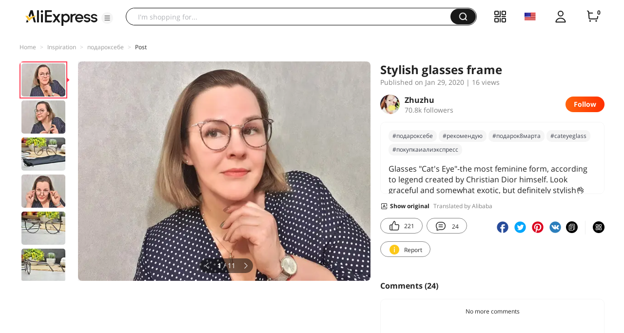

--- FILE ---
content_type: text/html;charset=UTF-8
request_url: https://star.aliexpress.com/post/4000015323459651.html?type=1
body_size: 19133
content:

<!DOCTYPE html><html lang="en"><head><meta name="viewport" content="width=device-width, initial-scale=1.0, minimum-scale=1.0"/><meta name="aplus-exinfo" content="pid=Gnd8nt&amp;site=ae"/><meta name="data-spm" id="dataSpmAId" content="a2g0o"/><meta name="aplus-waiting" content="500"/><meta name="aplus-auto-exp-visible" content="0.2"/><meta name="aplus-auto-exp-duration" content="500"/><meta name="aplus-auto-exp" content="[{&#x27;logkey&#x27;:&#x27;/ae.pc_ctr.statweb_ae_ctr&#x27;,&#x27;tag&#x27;:&#x27;span&#x27;,&#x27;filter&#x27;:&#x27;data-exp-s&#x27;,&#x27;pkgSize&#x27;:10,&#x27;props&#x27;: [&#x27;st_page_id&#x27;,&#x27;ae_project_id&#x27;,&#x27;exp_page&#x27;,&#x27;exp_page_area&#x27;,&#x27;exp_type&#x27;,&#x27;exp_condition&#x27;,&#x27;exp_product&#x27;,&#x27;exp_attribute&#x27;,&#x27;exp_result_cnt&#x27;, &#x27;data-exp-s&#x27;, &#x27;ae_trace&#x27;, &#x27;biz_code&#x27;, &#x27;data-spm-anchor-id&#x27;]},
          {&#x27;logkey&#x27;:&#x27;/ae.pc_ctr.statweb_ae_ctr&#x27;,&#x27;tag&#x27;:&#x27;div&#x27;,&#x27;filter&#x27;:&#x27;data-exp-s&#x27;,&#x27;pkgSize&#x27;:10,&#x27;props&#x27;: [&#x27;st_page_id&#x27;,&#x27;ae_project_id&#x27;,&#x27;exp_page&#x27;,&#x27;exp_page_area&#x27;,&#x27;exp_type&#x27;,&#x27;exp_condition&#x27;,&#x27;exp_product&#x27;,&#x27;exp_attribute&#x27;,&#x27;exp_result_cnt&#x27;, &#x27;data-exp-s&#x27;, &#x27;ae_trace&#x27;, &#x27;biz_code&#x27;, &#x27;data-spm-anchor-id&#x27;]},
          {&#x27;logkey&#x27;:&#x27;/ae.pc_ctr.statweb_ae_ctr&#x27;,&#x27;tag&#x27;:&#x27;a&#x27;,&#x27;filter&#x27;:&#x27;data-exp-s&#x27;,&#x27;pkgSize&#x27;:10,&#x27;props&#x27;: [&#x27;st_page_id&#x27;,&#x27;ae_project_id&#x27;,&#x27;exp_page&#x27;,&#x27;exp_page_area&#x27;,&#x27;exp_type&#x27;,&#x27;exp_condition&#x27;,&#x27;exp_product&#x27;,&#x27;exp_attribute&#x27;,&#x27;exp_result_cnt&#x27;, &#x27;data-exp-s&#x27;, &#x27;ae_trace&#x27;, &#x27;biz_code&#x27;, &#x27;data-spm-anchor-id&#x27;]}
        ]"/><meta name="aplus-auto-clk" content="[
            {&#x27;logkey&#x27;:&#x27;/ae.pc_click.statweb_ae_click&#x27;,&#x27;tag&#x27;:&#x27;a&#x27;,&#x27;filter&#x27;:&#x27;data-clk&#x27;,&#x27;props&#x27;:[&#x27;st_page_id&#x27;,&#x27;ae_project_id&#x27;,&#x27;ae_page_type&#x27;,&#x27;ae_page_area&#x27;,&#x27;ae_button_type&#x27;,&#x27;ae_click_behavior&#x27;,&#x27;ae_object_type&#x27;,&#x27;ae_object_value&#x27;, &#x27;ae_trace&#x27;, &#x27;biz_code&#x27;]},
            {&#x27;logkey&#x27;:&#x27;/ae.pc_click.statweb_ae_click&#x27;,&#x27;tag&#x27;:&#x27;div&#x27;,&#x27;filter&#x27;:&#x27;data-clk&#x27;,&#x27;props&#x27;:[&#x27;st_page_id&#x27;,&#x27;ae_project_id&#x27;,&#x27;ae_page_type&#x27;,&#x27;ae_page_area&#x27;,&#x27;ae_button_type&#x27;,&#x27;ae_click_behavior&#x27;,&#x27;ae_object_type&#x27;,&#x27;ae_object_value&#x27;, &#x27;ae_trace&#x27;, &#x27;biz_code&#x27;]},
            {&#x27;logkey&#x27;:&#x27;/ae.pc_click.statweb_ae_click&#x27;,&#x27;tag&#x27;:&#x27;span&#x27;,&#x27;filter&#x27;:&#x27;data-clk&#x27;,&#x27;props&#x27;:[&#x27;st_page_id&#x27;,&#x27;ae_project_id&#x27;,&#x27;ae_page_type&#x27;,&#x27;ae_page_area&#x27;,&#x27;ae_button_type&#x27;,&#x27;ae_click_behavior&#x27;,&#x27;ae_object_type&#x27;,&#x27;ae_object_value&#x27;, &#x27;ae_trace&#x27;, &#x27;biz_code&#x27;]},
          ]"/><link rel="preconnect dns-prefetch" href="//acs.aliexpress.com"/><link rel="preconnect dns-prefetch" href="//fourier.taobao.com"/><link rel="preconnect dns-prefetch" href="//assets.alicdn.com"/><link rel="preconnect dns-prefetch" href="//g.alicdn.com"/><link rel="preconnect dns-prefetch" href="//ae01.alicdn.com"/><link rel="preconnect dns-prefetch" href="//gj.mmstat.com"/><link rel="preconnect dns-prefetch" href="//sc01.alicdn.com"/><link rel="preconnect dns-prefetch" href="//s.alicdn.com"/><link rel="preconnect dns-prefetch" href="//ae.mmstat.com"/>
      <title>Different types of car accessories, cleaners and more | AliExpress Inspiration</title>
      <meta name="title" content="Different types of car accessories, cleaners and more | AliExpress Inspiration"/>
      
      <meta name="keywords" content="#очки,#подароксебе,#glasses,#АliExpress_Review,#bestbuys,#алиэкспресс,#красота,#рекомендую,#качество,#высокоекачество,#Aliexpress,#подарок8марта,#SHAUNA,#оправа,#cateyeglass,#покупкаиалиэкспресс,#frames,#medical_points,#очки_для_зрения,#myоtzyv,#kawaii,#Zhuzhu,#подарок"/>
      <meta property="og:type" content="article"/>
      <meta property="og:url" content="https://star.aliexpress.com/post/4000015323459651.html?type=1"/>
      <meta property="og:title" content="Different types of car accessories, cleaners and more | AliExpress Inspiration"/>
      <meta property="og:image" content="" height="0" width="0"/>
      
      <link rel="canonical" href="https://star.aliexpress.com/post/4000015323459651.html?type=1" />
      <meta name="robots" content="all" />
    <script>(function p(e=!0,t){window._page_config_={loader:{aplus:!0,gdpr:!1}},window._msite_header_config_={diaplays:["BackOrEmpty","CategoryMore","LargeLogo"],actions:["SearchIcon","Account","Shop"]}})(false, {"env":"prod","locale":"en_US","lang":"en","basePath":"ae-dida/content-post2","pathname":"/post/4000015323459651.html","host":"star.aliexpress.com","query":{"type":"1"},"platform":"pc","params":{},"grayRate":60,"crawler":false});</script><meta property="ae:reload_path" content=""/><link rel="stylesheet" type="text/css" href="//assets.aliexpress-media.com/g/ae-dida/content-post2/3.1.3/index.css" crossorigin="anonymous"/><script>window._dida_config_ = {"pageVersion":"29e275bc762c6cb82ad9b811e8b53f26","pageName":"content-post2","data":{}};/*!-->init-data-start--*/
window._dida_config_._init_data_= { data: {"hierarchy":{"root":"root","structure":{"root":["SeoPostDetailsModel_3236","appEnter_3235","SeoPostRecommendModel_3434"]}},"data":{"root":{"id":0,"type":"root","fields":{"response":{"titleTrans":"Stylish glasses frame","seoMetaTagVO":{"keywords":"#очки,#подароксебе,#glasses,#АliExpress_Review,#bestbuys,#алиэкспресс,#красота,#рекомендую,#качество,#высокоекачество,#Aliexpress,#подарок8марта,#SHAUNA,#оправа,#cateyeglass,#покупкаиалиэкспресс,#frames,#medical_points,#очки_для_зрения,#myоtzyv,#kawaii,#Zhuzhu,#подарок","title":"Different types of car accessories, cleaners and more | AliExpress Inspiration","class":"com.aliexpress.ugcopen.vo.label.SeoMetaTagVO"},"memberseq":138246651,"subPostVOList":[{"type":1,"rank":0,"imageMediaVO":{"bigImageUrl":"https://ae-pic-a1.aliexpress-media.com/kf/Uc221bd41d42e40f08504d5258dd594883.jpg","imageUrl":"https://ae-pic-a1.aliexpress-media.com/kf/Uc221bd41d42e40f08504d5258dd594883.jpg","width":1024,"cmdUrl":"","class":"com.aliexpress.ugcopen.vo.ImageMediaVO","height":768},"class":"com.aliexpress.ugcopen.vo.SubPostVO"},{"type":0,"textMediaVO":{"translatedContent":"Frame ordered in the store#SHAUNAOfficial Store https://shauna.aliexpress.ru/store/1775702 It comes with lightweight plastic lenses with UV 400 protection. If you apply to optics, you can change the lenses to corrective and center them according to the recipe of the okulista.","class":"com.aliexpress.ugcopen.vo.TextMediaVO","content":"Оправу заказывала в магазине #SHAUNA Official Store https://shauna.aliexpress.ru/store/1775702  Она поставляется вместе с облегченными пластиковыми линзами с защитой от ультрафиолета UV 400. Если обратиться в оптику можно сменить линзы на корректирующие и центрировать их по рецепту окулиста."},"rank":0,"class":"com.aliexpress.ugcopen.vo.SubPostVO"},{"type":0,"textMediaVO":{"translatedContent":"Shipping is very fast in 10 days with tracking track. The glasses were securely packed in a bunch of foam material and bags.","class":"com.aliexpress.ugcopen.vo.TextMediaVO","content":"Доставка очень быстрая за 10 дней с отслеживаемым треком. Очки были надежно упакованы в кучу вспененного материала и пакеты."},"rank":0,"class":"com.aliexpress.ugcopen.vo.SubPostVO"},{"type":1,"rank":0,"imageMediaVO":{"bigImageUrl":"https://ae-pic-a1.aliexpress-media.com/kf/Uc8c3442479c0465c8e1a33f45b73e0eao.jpg","imageUrl":"https://ae-pic-a1.aliexpress-media.com/kf/Uc8c3442479c0465c8e1a33f45b73e0eao.jpg","width":1024,"cmdUrl":"","class":"com.aliexpress.ugcopen.vo.ImageMediaVO","height":768},"class":"com.aliexpress.ugcopen.vo.SubPostVO"},{"type":0,"textMediaVO":{"translatedContent":"The link can choose the color of plastic black, red, gray (as I have), tea (golden) and leopard. I recommend for Slavs with not contrasting appearance exactly gray frame. Personally, I always look older in black. This is not the effect I want😊🙃In addition, the noble gray color slightly reduces the degree of extravagance of the \"Cat's Eye\", giving the image more seriousness and nobility.","class":"com.aliexpress.ugcopen.vo.TextMediaVO","content":"По ссылке можно выбрать цвет пластика черный, красный, серый (как у меня), чайный (золотистый) и леопард. Рекомендую для славянок с не контрастной внешностью именно серую оправу. Лично я в черной выгляжу всегда старше. Это не тот эффект, которого я хочу 😊🙃 К тому же, благородный серый цвет немного уменьшает градус экстравагантности «кошачьего глаза», придавая образу больше серьезности и благородства."},"rank":0,"class":"com.aliexpress.ugcopen.vo.SubPostVO"},{"type":1,"rank":0,"imageMediaVO":{"bigImageUrl":"https://ae-pic-a1.aliexpress-media.com/kf/U649efd6ec1d74086a70f2c31535b8ccfI.jpg","imageUrl":"https://ae-pic-a1.aliexpress-media.com/kf/U649efd6ec1d74086a70f2c31535b8ccfI.jpg","width":1024,"cmdUrl":"","class":"com.aliexpress.ugcopen.vo.ImageMediaVO","height":768},"class":"com.aliexpress.ugcopen.vo.SubPostVO"},{"type":0,"textMediaVO":{"translatedContent":"In the kit a cover on a lace without a logo and a cloth for the care of glasses.","class":"com.aliexpress.ugcopen.vo.TextMediaVO","content":"В комплекте чехол на шнурке без логотипа и тряпочка для ухода за очками."},"rank":0,"class":"com.aliexpress.ugcopen.vo.SubPostVO"},{"type":1,"rank":0,"imageMediaVO":{"bigImageUrl":"https://ae-pic-a1.aliexpress-media.com/kf/Uaced339bba2145b384514ad8fcfa03e3v.jpg","imageUrl":"https://ae-pic-a1.aliexpress-media.com/kf/Uaced339bba2145b384514ad8fcfa03e3v.jpg","width":1024,"cmdUrl":"","class":"com.aliexpress.ugcopen.vo.ImageMediaVO","height":768},"class":"com.aliexpress.ugcopen.vo.SubPostVO"},{"type":0,"textMediaVO":{"translatedContent":"The design of the glasses is a model with oval glasses framed in a frame with pointed outer upper corners, playfully stretched to the temples.","class":"com.aliexpress.ugcopen.vo.TextMediaVO","content":"По конструкции очки представляют собой модель с овальными стеклами, обрамленными в оправу с заостренными внешними верхними уголками, игриво вытянутыми к вискам."},"rank":0,"class":"com.aliexpress.ugcopen.vo.SubPostVO"},{"type":1,"rank":0,"imageMediaVO":{"bigImageUrl":"https://ae-pic-a1.aliexpress-media.com/kf/U28f39f1c54594943b039b7b396bf0827q.jpg","imageUrl":"https://ae-pic-a1.aliexpress-media.com/kf/U28f39f1c54594943b039b7b396bf0827q.jpg","width":1024,"cmdUrl":"","class":"com.aliexpress.ugcopen.vo.ImageMediaVO","height":768},"class":"com.aliexpress.ugcopen.vo.SubPostVO"},{"type":0,"textMediaVO":{"translatedContent":"The design of the frame is interesting: on the metal base of titanium dioxide fixed plastic graceful overlay, imitating its surface faceted crystals, the plastic itself is translucent, which creates overflows and a beautiful game of light.","class":"com.aliexpress.ugcopen.vo.TextMediaVO","content":"Дизайн оправы интересный: на металлическую основу из диоксида титана закреплена пластиковая изящная накладка, имитирующая своей поверхностью ограненные кристаллы, сам пластик при этом полупрозрачный, что создает переливы и красивую игру света. "},"rank":0,"class":"com.aliexpress.ugcopen.vo.SubPostVO"},{"type":1,"rank":0,"imageMediaVO":{"bigImageUrl":"https://ae-pic-a1.aliexpress-media.com/kf/U7c4e7bc6e524447785536959a8cabedbK.jpg","imageUrl":"https://ae-pic-a1.aliexpress-media.com/kf/U7c4e7bc6e524447785536959a8cabedbK.jpg","width":1024,"cmdUrl":"","class":"com.aliexpress.ugcopen.vo.ImageMediaVO","height":764},"class":"com.aliexpress.ugcopen.vo.SubPostVO"},{"type":0,"textMediaVO":{"translatedContent":"All together looks original, but the glasses are not overloaded with unnecessary ornaments and look stylish.","class":"com.aliexpress.ugcopen.vo.TextMediaVO","content":"Всё вместе выглядит оригинально, но при этом очки не перегружены излишними украшениями и выглядят стильно."},"rank":0,"class":"com.aliexpress.ugcopen.vo.SubPostVO"},{"type":1,"rank":0,"imageMediaVO":{"bigImageUrl":"https://ae-pic-a1.aliexpress-media.com/kf/U66a4039a91bd4d2a9d092522e3cf3781N.jpg","imageUrl":"https://ae-pic-a1.aliexpress-media.com/kf/U66a4039a91bd4d2a9d092522e3cf3781N.jpg","width":1024,"cmdUrl":"","class":"com.aliexpress.ugcopen.vo.ImageMediaVO","height":764},"class":"com.aliexpress.ugcopen.vo.SubPostVO"},{"type":0,"textMediaVO":{"translatedContent":"The arms are thin, elegant, with plastic temples, spring-loaded, fastened with screws.","class":"com.aliexpress.ugcopen.vo.TextMediaVO","content":"Дужки тонкие, изящные, с пластиковыми заушниками, подпружинены, крепятся при помощи винтиков. "},"rank":0,"class":"com.aliexpress.ugcopen.vo.SubPostVO"},{"type":1,"rank":0,"imageMediaVO":{"bigImageUrl":"https://ae-pic-a1.aliexpress-media.com/kf/U01150a1e342c46de9ee8ff45268842aeq.jpg","imageUrl":"https://ae-pic-a1.aliexpress-media.com/kf/U01150a1e342c46de9ee8ff45268842aeq.jpg","width":1024,"cmdUrl":"","class":"com.aliexpress.ugcopen.vo.ImageMediaVO","height":768},"class":"com.aliexpress.ugcopen.vo.SubPostVO"},{"type":0,"textMediaVO":{"translatedContent":"Silicone nose pads, adjustable.","class":"com.aliexpress.ugcopen.vo.TextMediaVO","content":"Носоупоры силиконовые, регулируемые. "},"rank":0,"class":"com.aliexpress.ugcopen.vo.SubPostVO"},{"type":1,"rank":0,"imageMediaVO":{"bigImageUrl":"https://ae-pic-a1.aliexpress-media.com/kf/Ubdf3aada668145cf84dc084c6401af3aA.jpg","imageUrl":"https://ae-pic-a1.aliexpress-media.com/kf/Ubdf3aada668145cf84dc084c6401af3aA.jpg","width":1024,"cmdUrl":"","class":"com.aliexpress.ugcopen.vo.ImageMediaVO","height":768},"class":"com.aliexpress.ugcopen.vo.SubPostVO"},{"type":0,"textMediaVO":{"translatedContent":"Glasses are very light, about 19 grams, on the nose are not felt. Frame Dimensions: width 135mm, height 47mm, length of arms 143mm, nose bridge 24mm.","class":"com.aliexpress.ugcopen.vo.TextMediaVO","content":"Очки очень легкие, около 19 грамм, на носу не ощущаются. Размеры оправы: ширина 135 мм, высота 47 мм, длина дужек 143 мм, переносица 24 мм."},"rank":0,"class":"com.aliexpress.ugcopen.vo.SubPostVO"},{"type":1,"rank":0,"imageMediaVO":{"bigImageUrl":"https://ae-pic-a1.aliexpress-media.com/kf/U463a72e1dd8d4e219fd3f5d7933f48722.jpg","imageUrl":"https://ae-pic-a1.aliexpress-media.com/kf/U463a72e1dd8d4e219fd3f5d7933f48722.jpg","width":1024,"cmdUrl":"","class":"com.aliexpress.ugcopen.vo.ImageMediaVO","height":768},"class":"com.aliexpress.ugcopen.vo.SubPostVO"},{"type":0,"textMediaVO":{"translatedContent":"Points really liked and store service too!","class":"com.aliexpress.ugcopen.vo.TextMediaVO","content":"Очки очень понравились и сервис магазина тоже! "},"rank":0,"class":"com.aliexpress.ugcopen.vo.SubPostVO"},{"type":1,"rank":0,"imageMediaVO":{"bigImageUrl":"https://ae-pic-a1.aliexpress-media.com/kf/Uc1303fe59383468699931504f90a938dG.jpg","imageUrl":"https://ae-pic-a1.aliexpress-media.com/kf/Uc1303fe59383468699931504f90a938dG.jpg","width":1024,"cmdUrl":"","class":"com.aliexpress.ugcopen.vo.ImageMediaVO","height":768},"class":"com.aliexpress.ugcopen.vo.SubPostVO"},{"type":0,"textMediaVO":{"translatedContent":"In offline stores, the prices for frames are simply space, so the frame is ordered on Ali profitable. Also in the store you can order and prescription glasses, for this you need to choose in the order frame and lenses, and in the comments to order to send a photo of the prescription for glasses.#рекомендую❗Buy the best! Always your#Zhuzhu😘","class":"com.aliexpress.ugcopen.vo.TextMediaVO","content":"В оффлайн магазинах цены на оправы просто космические, поэтому оправу заказывать на Али выгодно. Так же в магазине можно заказать и очки по рецепту, для этого надо выбрать в заказе оправу и линзы, а в комментариях к заказу послать фото рецепта на очки. #рекомендую ❗️ Покупайте лучшее! Всегда ваша #Zhuzhu 😘 "},"rank":0,"class":"com.aliexpress.ugcopen.vo.SubPostVO"},{"type":0,"textMediaVO":{"translatedContent":"#kawaii#bestbuys#АliExpress_Review#Aliexpress#myоtzyv#алиэкспресс#покупкаиалиэкспресс#подарок#подарокMarch 8  \u003cALIMTamtuinspacexzwsrcout=\"true\"\u003e#подарок se  #высокоекачество #красота #качество #очки #оправа #очки _ to _ View #glasses #cateyeglass #frames #medical_points #eyeglass_frame","class":"com.aliexpress.ugcopen.vo.TextMediaVO","content":"#kawaii #bestbuys #АliExpress_Review #Aliexpress #myоtzyv #алиэкспресс #покупкаиалиэкспресс #подарок #подарок8марта #подароксебе #высокоекачество #красота #качество #очки #оправа #очки_для_зрения #glasses #cateyeglass #frames #medical_points #eyeglass_frame"},"rank":0,"class":"com.aliexpress.ugcopen.vo.SubPostVO"}],"likeCount":221,"features":{},"supportShare":true,"viewCountText":"16 views","postId":4000015323459651,"commentCount":24,"mediaMaxHeight":768,"likeCountText":"221","likeByMe":false,"themeIds":"","shareUrl":"aecmd://webapp/share?url=https%3A%2F%2Fstar.aliexpress.com%2Fpost%2F4000015323459651%3Ftype%3D1%26detailStyle%3D1\u0026useCustomType=2\u0026bizType=FeedPostDetail\u0026spreadType=images\u0026title=See more shopping ideas on Feed\nСтильная оправа#Aliexpressfeed\u0026content=See more shopping ideas on Feed\nСтильная оправа#Aliexpressfeed\u0026imageUrl=Uc221bd41d42e40f08504d5258dd594883.jpg","mainPicVO":{"width":0,"class":"com.aliexpress.ugcopen.vo.ImageMediaVO","height":0},"commentVOList":[],"hashTagList":["#очки","#подароксебе","#glasses","#АliExpress_Review","#bestbuys","#алиэкспресс","#красота","#рекомендую","#качество","#высокоекачество","#Aliexpress","#подарок8марта","#SHAUNA","#оправа","#cateyeglass","#покупкаиалиэкспресс","#frames","#medical_points","#очки_для_зрения","#myоtzyv","#kawaii","#Zhuzhu","#подарок"],"status":0,"summaryTrans":"Glasses \"Cat's Eye\"-the most feminine form, according to legend created by Christian Dior himself. Look graceful and somewhat exotic, but definitely stylish👌\n","hashTagMap":{"#очки":"null","#подароксебе":"50001749006","#glasses":"null","#АliExpress_Review":"null","#bestbuys":"null","#алиэкспресс":"null","#красота":"null","#рекомендую":"535764","#качество":"null","#высокоекачество":"null","#Aliexpress":"null","#подарок8марта":"560663","#SHAUNA":"null","#оправа":"null","#cateyeglass":"50001366371","#покупкаиалиэкспресс":"50001733019","#frames":"null","#medical_points":"568026","#очки_для_зрения":"622281","#myоtzyv":"438502","#kawaii":"592382","#Zhuzhu":"null","#подарок":"null"},"relatedHashTagList":[{"hashtagId":567125,"detailUrl":"https://star.aliexpress.com/hashtag/567125.html","class":"com.aliexpress.ugcopen.vo.PostHashtagVO","hashtag":"#fashionlook"},{"hashtagId":573784,"detailUrl":"https://star.aliexpress.com/hashtag/573784.html","class":"com.aliexpress.ugcopen.vo.PostHashtagVO","hashtag":"#health"},{"hashtagId":419456,"detailUrl":"https://star.aliexpress.com/hashtag/419456.html","class":"com.aliexpress.ugcopen.vo.PostHashtagVO","hashtag":"#lovefashion"},{"hashtagId":484200,"detailUrl":"https://star.aliexpress.com/hashtag/484200.html","class":"com.aliexpress.ugcopen.vo.PostHashtagVO","hashtag":"#mamapost"},{"hashtagId":240202,"detailUrl":"https://star.aliexpress.com/hashtag/240202.html","class":"com.aliexpress.ugcopen.vo.PostHashtagVO","hashtag":"#my_fashion"},{"hashtagId":2667,"detailUrl":"https://star.aliexpress.com/hashtag/2667.html","class":"com.aliexpress.ugcopen.vo.PostHashtagVO","hashtag":"#quality"},{"hashtagId":280241,"detailUrl":"https://star.aliexpress.com/hashtag/280241.html","class":"com.aliexpress.ugcopen.vo.PostHashtagVO","hashtag":"#RECOMMENDED"},{"hashtagId":439510,"detailUrl":"https://star.aliexpress.com/hashtag/439510.html","class":"com.aliexpress.ugcopen.vo.PostHashtagVO","hashtag":"#cosmetics"},{"hashtagId":50001375083,"detailUrl":"https://star.aliexpress.com/hashtag/50001375083.html","class":"com.aliexpress.ugcopen.vo.PostHashtagVO","hashtag":"#s925"},{"hashtagId":591757,"detailUrl":"https://star.aliexpress.com/hashtag/591757.html","class":"com.aliexpress.ugcopen.vo.PostHashtagVO","hashtag":"#fashion "},{"hashtagId":428195,"detailUrl":"https://star.aliexpress.com/hashtag/428195.html","class":"com.aliexpress.ugcopen.vo.PostHashtagVO","hashtag":"#kids"},{"hashtagId":508760,"detailUrl":"https://star.aliexpress.com/hashtag/508760.html","class":"com.aliexpress.ugcopen.vo.PostHashtagVO","hashtag":"#MakeUp"},{"hashtagId":294006,"detailUrl":"https://star.aliexpress.com/hashtag/294006.html","class":"com.aliexpress.ugcopen.vo.PostHashtagVO","hashtag":"autumn"},{"hashtagId":6000013788004,"detailUrl":"https://star.aliexpress.com/hashtag/6000013788004.html","class":"com.aliexpress.ugcopen.vo.PostHashtagVO","hashtag":"homehacks "},{"hashtagId":451528,"detailUrl":"https://star.aliexpress.com/hashtag/451528.html","class":"com.aliexpress.ugcopen.vo.PostHashtagVO","hashtag":"#summer_look"},{"hashtagId":513578,"detailUrl":"https://star.aliexpress.com/hashtag/513578.html","class":"com.aliexpress.ugcopen.vo.PostHashtagVO","hashtag":"#watches"},{"hashtagId":568836,"detailUrl":"https://star.aliexpress.com/hashtag/568836.html","class":"com.aliexpress.ugcopen.vo.PostHashtagVO","hashtag":"#aliexpress"},{"hashtagId":566122,"detailUrl":"https://star.aliexpress.com/hashtag/566122.html","class":"com.aliexpress.ugcopen.vo.PostHashtagVO","hashtag":"#aliexpress."},{"hashtagId":417797,"detailUrl":"https://star.aliexpress.com/hashtag/417797.html","class":"com.aliexpress.ugcopen.vo.PostHashtagVO","hashtag":"#beauty_care"},{"hashtagId":439460,"detailUrl":"https://star.aliexpress.com/hashtag/439460.html","class":"com.aliexpress.ugcopen.vo.PostHashtagVO","hashtag":"#brush"},{"hashtagId":8000003465018,"detailUrl":"https://star.aliexpress.com/hashtag/8000003465018.html","class":"com.aliexpress.ugcopen.vo.PostHashtagVO","hashtag":"SurprisingShoppingIdeas"},{"hashtagId":436723,"detailUrl":"https://star.aliexpress.com/hashtag/436723.html","class":"com.aliexpress.ugcopen.vo.PostHashtagVO","hashtag":"#bodycon"},{"hashtagId":437070,"detailUrl":"https://star.aliexpress.com/hashtag/437070.html","class":"com.aliexpress.ugcopen.vo.PostHashtagVO","hashtag":"#daily_look,"},{"hashtagId":50001366535,"detailUrl":"https://star.aliexpress.com/hashtag/50001366535.html","class":"com.aliexpress.ugcopen.vo.PostHashtagVO","hashtag":"#daybyday"},{"hashtagId":507724,"detailUrl":"https://star.aliexpress.com/hashtag/507724.html","class":"com.aliexpress.ugcopen.vo.PostHashtagVO","hashtag":"#dresstoimpress"},{"hashtagId":505431,"detailUrl":"https://star.aliexpress.com/hashtag/505431.html","class":"com.aliexpress.ugcopen.vo.PostHashtagVO","hashtag":"#good"},{"hashtagId":418891,"detailUrl":"https://star.aliexpress.com/hashtag/418891.html","class":"com.aliexpress.ugcopen.vo.PostHashtagVO","hashtag":"#good_buy"},{"hashtagId":428028,"detailUrl":"https://star.aliexpress.com/hashtag/428028.html","class":"com.aliexpress.ugcopen.vo.PostHashtagVO","hashtag":"#hoodie"},{"hashtagId":505803,"detailUrl":"https://star.aliexpress.com/hashtag/505803.html","class":"com.aliexpress.ugcopen.vo.PostHashtagVO","hashtag":"#kid"},{"hashtagId":440696,"detailUrl":"https://star.aliexpress.com/hashtag/440696.html","class":"com.aliexpress.ugcopen.vo.PostHashtagVO","hashtag":"#lips"}],"detailStyle":1,"title":"Стильная оправа для очков ","locale":"ru_RU","commentCountText":"24","repostCount":0,"viewCount":16,"repostCountText":"","inverseFeedback":{"reportUrl":"https://m.aliexpress.com/p/complaint-center/index.html#/complaint/reportContent_notlogin?reportType=FEED\u0026feedId=4000015323459651\u0026_lang=en_US","class":"com.aliexpress.ugcopen.vo.InverseFeedbackVO"},"summary":"Очки «кошачий глаз» – самая женственная форма, по легенде созданная самим Кристианом Диором. Выглядят грациозно и несколько экзотично, но однозначно стильно 👌\n","postAuthorVO":{"followedByMe":false,"nickName":"Zhuzhu","memberSnapshotVO":{"country":"RU","gender":"F","fansCount":70769,"followedByMe":false,"class":"com.aliexpress.ugcopen.vo.MemberSnapshotVO","levelIcon":"https://ae01.alicdn.com/kf/H50fd4abaf6e44e9d9ac4469f84813a7eS.png","memberCode":"OXv1WV6Q7opW4a6","memberSeq":0,"level":10000003,"nickName":"Zhuzhu","avatar":"https://ae-pic-a1.aliexpress-media.com/kf/UTB8qSlKrtnJXKJkSaiyq6AhwXXah.jpg","levelDesc":"Star 3"},"followCountText":"70.8k followers","avatar":"https://ae-pic-a1.aliexpress-media.com/kf/UTB8qSlKrtnJXKJkSaiyq6AhwXXah.jpg","userType":10,"class":"com.aliexpress.ugcopen.vo.AuthorVO"},"apptype":1,"extendsInfo":"newpost","localeGroup":"ru","createTime":1580340708380,"costTime":189,"crawler":false},"seoLabels":"\n      \u003ctitle\u003eDifferent types of car accessories, cleaners and more | AliExpress Inspiration\u003c/title\u003e\n      \u003cmeta name=\"title\" content=\"Different types of car accessories, cleaners and more | AliExpress Inspiration\"/\u003e\n      \n      \u003cmeta name=\"keywords\" content=\"#очки,#подароксебе,#glasses,#АliExpress_Review,#bestbuys,#алиэкспресс,#красота,#рекомендую,#качество,#высокоекачество,#Aliexpress,#подарок8марта,#SHAUNA,#оправа,#cateyeglass,#покупкаиалиэкспресс,#frames,#medical_points,#очки_для_зрения,#myоtzyv,#kawaii,#Zhuzhu,#подарок\"/\u003e\n      \u003cmeta property=\"og:type\" content=\"article\"/\u003e\n      \u003cmeta property=\"og:url\" content=\"https://star.aliexpress.com/post/4000015323459651.html?type=1\"/\u003e\n      \u003cmeta property=\"og:title\" content=\"Different types of car accessories, cleaners and more | AliExpress Inspiration\"/\u003e\n      \u003cmeta property=\"og:image\" content=\"\" height=\"0\" width=\"0\"/\u003e\n      \n      \u003clink rel=\"canonical\" href=\"https://star.aliexpress.com/post/4000015323459651.html?type=1\" /\u003e\n      \u003cmeta name=\"robots\" content=\"all\" /\u003e\n    ","preloadImageLink":""}},"SeoPostDetailsModel_3236":{"id":3236,"type":"SeoPostDetailsModel","fields":{"response":{"titleTrans":"Stylish glasses frame","seoMetaTagVO":{"keywords":"#очки,#подароксебе,#glasses,#АliExpress_Review,#bestbuys,#алиэкспресс,#красота,#рекомендую,#качество,#высокоекачество,#Aliexpress,#подарок8марта,#SHAUNA,#оправа,#cateyeglass,#покупкаиалиэкспресс,#frames,#medical_points,#очки_для_зрения,#myоtzyv,#kawaii,#Zhuzhu,#подарок","title":"Different types of car accessories, cleaners and more | AliExpress Inspiration","class":"com.aliexpress.ugcopen.vo.label.SeoMetaTagVO"},"memberseq":138246651,"subPostVOList":[{"type":1,"rank":0,"imageMediaVO":{"bigImageUrl":"https://ae-pic-a1.aliexpress-media.com/kf/Uc221bd41d42e40f08504d5258dd594883.jpg","imageUrl":"https://ae-pic-a1.aliexpress-media.com/kf/Uc221bd41d42e40f08504d5258dd594883.jpg","width":1024,"cmdUrl":"","class":"com.aliexpress.ugcopen.vo.ImageMediaVO","height":768},"class":"com.aliexpress.ugcopen.vo.SubPostVO"},{"type":0,"textMediaVO":{"translatedContent":"Frame ordered in the store#SHAUNAOfficial Store https://shauna.aliexpress.ru/store/1775702 It comes with lightweight plastic lenses with UV 400 protection. If you apply to optics, you can change the lenses to corrective and center them according to the recipe of the okulista.","class":"com.aliexpress.ugcopen.vo.TextMediaVO","content":"Оправу заказывала в магазине #SHAUNA Official Store https://shauna.aliexpress.ru/store/1775702  Она поставляется вместе с облегченными пластиковыми линзами с защитой от ультрафиолета UV 400. Если обратиться в оптику можно сменить линзы на корректирующие и центрировать их по рецепту окулиста."},"rank":0,"class":"com.aliexpress.ugcopen.vo.SubPostVO"},{"type":0,"textMediaVO":{"translatedContent":"Shipping is very fast in 10 days with tracking track. The glasses were securely packed in a bunch of foam material and bags.","class":"com.aliexpress.ugcopen.vo.TextMediaVO","content":"Доставка очень быстрая за 10 дней с отслеживаемым треком. Очки были надежно упакованы в кучу вспененного материала и пакеты."},"rank":0,"class":"com.aliexpress.ugcopen.vo.SubPostVO"},{"type":1,"rank":0,"imageMediaVO":{"bigImageUrl":"https://ae-pic-a1.aliexpress-media.com/kf/Uc8c3442479c0465c8e1a33f45b73e0eao.jpg","imageUrl":"https://ae-pic-a1.aliexpress-media.com/kf/Uc8c3442479c0465c8e1a33f45b73e0eao.jpg","width":1024,"cmdUrl":"","class":"com.aliexpress.ugcopen.vo.ImageMediaVO","height":768},"class":"com.aliexpress.ugcopen.vo.SubPostVO"},{"type":0,"textMediaVO":{"translatedContent":"The link can choose the color of plastic black, red, gray (as I have), tea (golden) and leopard. I recommend for Slavs with not contrasting appearance exactly gray frame. Personally, I always look older in black. This is not the effect I want😊🙃In addition, the noble gray color slightly reduces the degree of extravagance of the \"Cat's Eye\", giving the image more seriousness and nobility.","class":"com.aliexpress.ugcopen.vo.TextMediaVO","content":"По ссылке можно выбрать цвет пластика черный, красный, серый (как у меня), чайный (золотистый) и леопард. Рекомендую для славянок с не контрастной внешностью именно серую оправу. Лично я в черной выгляжу всегда старше. Это не тот эффект, которого я хочу 😊🙃 К тому же, благородный серый цвет немного уменьшает градус экстравагантности «кошачьего глаза», придавая образу больше серьезности и благородства."},"rank":0,"class":"com.aliexpress.ugcopen.vo.SubPostVO"},{"type":1,"rank":0,"imageMediaVO":{"bigImageUrl":"https://ae-pic-a1.aliexpress-media.com/kf/U649efd6ec1d74086a70f2c31535b8ccfI.jpg","imageUrl":"https://ae-pic-a1.aliexpress-media.com/kf/U649efd6ec1d74086a70f2c31535b8ccfI.jpg","width":1024,"cmdUrl":"","class":"com.aliexpress.ugcopen.vo.ImageMediaVO","height":768},"class":"com.aliexpress.ugcopen.vo.SubPostVO"},{"type":0,"textMediaVO":{"translatedContent":"In the kit a cover on a lace without a logo and a cloth for the care of glasses.","class":"com.aliexpress.ugcopen.vo.TextMediaVO","content":"В комплекте чехол на шнурке без логотипа и тряпочка для ухода за очками."},"rank":0,"class":"com.aliexpress.ugcopen.vo.SubPostVO"},{"type":1,"rank":0,"imageMediaVO":{"bigImageUrl":"https://ae-pic-a1.aliexpress-media.com/kf/Uaced339bba2145b384514ad8fcfa03e3v.jpg","imageUrl":"https://ae-pic-a1.aliexpress-media.com/kf/Uaced339bba2145b384514ad8fcfa03e3v.jpg","width":1024,"cmdUrl":"","class":"com.aliexpress.ugcopen.vo.ImageMediaVO","height":768},"class":"com.aliexpress.ugcopen.vo.SubPostVO"},{"type":0,"textMediaVO":{"translatedContent":"The design of the glasses is a model with oval glasses framed in a frame with pointed outer upper corners, playfully stretched to the temples.","class":"com.aliexpress.ugcopen.vo.TextMediaVO","content":"По конструкции очки представляют собой модель с овальными стеклами, обрамленными в оправу с заостренными внешними верхними уголками, игриво вытянутыми к вискам."},"rank":0,"class":"com.aliexpress.ugcopen.vo.SubPostVO"},{"type":1,"rank":0,"imageMediaVO":{"bigImageUrl":"https://ae-pic-a1.aliexpress-media.com/kf/U28f39f1c54594943b039b7b396bf0827q.jpg","imageUrl":"https://ae-pic-a1.aliexpress-media.com/kf/U28f39f1c54594943b039b7b396bf0827q.jpg","width":1024,"cmdUrl":"","class":"com.aliexpress.ugcopen.vo.ImageMediaVO","height":768},"class":"com.aliexpress.ugcopen.vo.SubPostVO"},{"type":0,"textMediaVO":{"translatedContent":"The design of the frame is interesting: on the metal base of titanium dioxide fixed plastic graceful overlay, imitating its surface faceted crystals, the plastic itself is translucent, which creates overflows and a beautiful game of light.","class":"com.aliexpress.ugcopen.vo.TextMediaVO","content":"Дизайн оправы интересный: на металлическую основу из диоксида титана закреплена пластиковая изящная накладка, имитирующая своей поверхностью ограненные кристаллы, сам пластик при этом полупрозрачный, что создает переливы и красивую игру света. "},"rank":0,"class":"com.aliexpress.ugcopen.vo.SubPostVO"},{"type":1,"rank":0,"imageMediaVO":{"bigImageUrl":"https://ae-pic-a1.aliexpress-media.com/kf/U7c4e7bc6e524447785536959a8cabedbK.jpg","imageUrl":"https://ae-pic-a1.aliexpress-media.com/kf/U7c4e7bc6e524447785536959a8cabedbK.jpg","width":1024,"cmdUrl":"","class":"com.aliexpress.ugcopen.vo.ImageMediaVO","height":764},"class":"com.aliexpress.ugcopen.vo.SubPostVO"},{"type":0,"textMediaVO":{"translatedContent":"All together looks original, but the glasses are not overloaded with unnecessary ornaments and look stylish.","class":"com.aliexpress.ugcopen.vo.TextMediaVO","content":"Всё вместе выглядит оригинально, но при этом очки не перегружены излишними украшениями и выглядят стильно."},"rank":0,"class":"com.aliexpress.ugcopen.vo.SubPostVO"},{"type":1,"rank":0,"imageMediaVO":{"bigImageUrl":"https://ae-pic-a1.aliexpress-media.com/kf/U66a4039a91bd4d2a9d092522e3cf3781N.jpg","imageUrl":"https://ae-pic-a1.aliexpress-media.com/kf/U66a4039a91bd4d2a9d092522e3cf3781N.jpg","width":1024,"cmdUrl":"","class":"com.aliexpress.ugcopen.vo.ImageMediaVO","height":764},"class":"com.aliexpress.ugcopen.vo.SubPostVO"},{"type":0,"textMediaVO":{"translatedContent":"The arms are thin, elegant, with plastic temples, spring-loaded, fastened with screws.","class":"com.aliexpress.ugcopen.vo.TextMediaVO","content":"Дужки тонкие, изящные, с пластиковыми заушниками, подпружинены, крепятся при помощи винтиков. "},"rank":0,"class":"com.aliexpress.ugcopen.vo.SubPostVO"},{"type":1,"rank":0,"imageMediaVO":{"bigImageUrl":"https://ae-pic-a1.aliexpress-media.com/kf/U01150a1e342c46de9ee8ff45268842aeq.jpg","imageUrl":"https://ae-pic-a1.aliexpress-media.com/kf/U01150a1e342c46de9ee8ff45268842aeq.jpg","width":1024,"cmdUrl":"","class":"com.aliexpress.ugcopen.vo.ImageMediaVO","height":768},"class":"com.aliexpress.ugcopen.vo.SubPostVO"},{"type":0,"textMediaVO":{"translatedContent":"Silicone nose pads, adjustable.","class":"com.aliexpress.ugcopen.vo.TextMediaVO","content":"Носоупоры силиконовые, регулируемые. "},"rank":0,"class":"com.aliexpress.ugcopen.vo.SubPostVO"},{"type":1,"rank":0,"imageMediaVO":{"bigImageUrl":"https://ae-pic-a1.aliexpress-media.com/kf/Ubdf3aada668145cf84dc084c6401af3aA.jpg","imageUrl":"https://ae-pic-a1.aliexpress-media.com/kf/Ubdf3aada668145cf84dc084c6401af3aA.jpg","width":1024,"cmdUrl":"","class":"com.aliexpress.ugcopen.vo.ImageMediaVO","height":768},"class":"com.aliexpress.ugcopen.vo.SubPostVO"},{"type":0,"textMediaVO":{"translatedContent":"Glasses are very light, about 19 grams, on the nose are not felt. Frame Dimensions: width 135mm, height 47mm, length of arms 143mm, nose bridge 24mm.","class":"com.aliexpress.ugcopen.vo.TextMediaVO","content":"Очки очень легкие, около 19 грамм, на носу не ощущаются. Размеры оправы: ширина 135 мм, высота 47 мм, длина дужек 143 мм, переносица 24 мм."},"rank":0,"class":"com.aliexpress.ugcopen.vo.SubPostVO"},{"type":1,"rank":0,"imageMediaVO":{"bigImageUrl":"https://ae-pic-a1.aliexpress-media.com/kf/U463a72e1dd8d4e219fd3f5d7933f48722.jpg","imageUrl":"https://ae-pic-a1.aliexpress-media.com/kf/U463a72e1dd8d4e219fd3f5d7933f48722.jpg","width":1024,"cmdUrl":"","class":"com.aliexpress.ugcopen.vo.ImageMediaVO","height":768},"class":"com.aliexpress.ugcopen.vo.SubPostVO"},{"type":0,"textMediaVO":{"translatedContent":"Points really liked and store service too!","class":"com.aliexpress.ugcopen.vo.TextMediaVO","content":"Очки очень понравились и сервис магазина тоже! "},"rank":0,"class":"com.aliexpress.ugcopen.vo.SubPostVO"},{"type":1,"rank":0,"imageMediaVO":{"bigImageUrl":"https://ae-pic-a1.aliexpress-media.com/kf/Uc1303fe59383468699931504f90a938dG.jpg","imageUrl":"https://ae-pic-a1.aliexpress-media.com/kf/Uc1303fe59383468699931504f90a938dG.jpg","width":1024,"cmdUrl":"","class":"com.aliexpress.ugcopen.vo.ImageMediaVO","height":768},"class":"com.aliexpress.ugcopen.vo.SubPostVO"},{"type":0,"textMediaVO":{"translatedContent":"In offline stores, the prices for frames are simply space, so the frame is ordered on Ali profitable. Also in the store you can order and prescription glasses, for this you need to choose in the order frame and lenses, and in the comments to order to send a photo of the prescription for glasses.#рекомендую❗Buy the best! Always your#Zhuzhu😘","class":"com.aliexpress.ugcopen.vo.TextMediaVO","content":"В оффлайн магазинах цены на оправы просто космические, поэтому оправу заказывать на Али выгодно. Так же в магазине можно заказать и очки по рецепту, для этого надо выбрать в заказе оправу и линзы, а в комментариях к заказу послать фото рецепта на очки. #рекомендую ❗️ Покупайте лучшее! Всегда ваша #Zhuzhu 😘 "},"rank":0,"class":"com.aliexpress.ugcopen.vo.SubPostVO"},{"type":0,"textMediaVO":{"translatedContent":"#kawaii#bestbuys#АliExpress_Review#Aliexpress#myоtzyv#алиэкспресс#покупкаиалиэкспресс#подарок#подарокMarch 8  \u003cALIMTamtuinspacexzwsrcout=\"true\"\u003e#подарок se  #высокоекачество #красота #качество #очки #оправа #очки _ to _ View #glasses #cateyeglass #frames #medical_points #eyeglass_frame","class":"com.aliexpress.ugcopen.vo.TextMediaVO","content":"#kawaii #bestbuys #АliExpress_Review #Aliexpress #myоtzyv #алиэкспресс #покупкаиалиэкспресс #подарок #подарок8марта #подароксебе #высокоекачество #красота #качество #очки #оправа #очки_для_зрения #glasses #cateyeglass #frames #medical_points #eyeglass_frame"},"rank":0,"class":"com.aliexpress.ugcopen.vo.SubPostVO"}],"likeCount":221,"features":{},"supportShare":true,"viewCountText":"16 views","postId":4000015323459651,"commentCount":24,"mediaMaxHeight":768,"likeCountText":"221","likeByMe":false,"themeIds":"","shareUrl":"aecmd://webapp/share?url=https%3A%2F%2Fstar.aliexpress.com%2Fpost%2F4000015323459651%3Ftype%3D1%26detailStyle%3D1\u0026useCustomType=2\u0026bizType=FeedPostDetail\u0026spreadType=images\u0026title=See more shopping ideas on Feed\nСтильная оправа#Aliexpressfeed\u0026content=See more shopping ideas on Feed\nСтильная оправа#Aliexpressfeed\u0026imageUrl=Uc221bd41d42e40f08504d5258dd594883.jpg","mainPicVO":{"width":0,"class":"com.aliexpress.ugcopen.vo.ImageMediaVO","height":0},"commentVOList":[],"hashTagList":["#очки","#подароксебе","#glasses","#АliExpress_Review","#bestbuys","#алиэкспресс","#красота","#рекомендую","#качество","#высокоекачество","#Aliexpress","#подарок8марта","#SHAUNA","#оправа","#cateyeglass","#покупкаиалиэкспресс","#frames","#medical_points","#очки_для_зрения","#myоtzyv","#kawaii","#Zhuzhu","#подарок"],"status":0,"summaryTrans":"Glasses \"Cat's Eye\"-the most feminine form, according to legend created by Christian Dior himself. Look graceful and somewhat exotic, but definitely stylish👌\n","hashTagMap":{"#очки":"null","#подароксебе":"50001749006","#glasses":"null","#АliExpress_Review":"null","#bestbuys":"null","#алиэкспресс":"null","#красота":"null","#рекомендую":"535764","#качество":"null","#высокоекачество":"null","#Aliexpress":"null","#подарок8марта":"560663","#SHAUNA":"null","#оправа":"null","#cateyeglass":"50001366371","#покупкаиалиэкспресс":"50001733019","#frames":"null","#medical_points":"568026","#очки_для_зрения":"622281","#myоtzyv":"438502","#kawaii":"592382","#Zhuzhu":"null","#подарок":"null"},"relatedHashTagList":[{"hashtagId":567125,"detailUrl":"https://star.aliexpress.com/hashtag/567125.html","class":"com.aliexpress.ugcopen.vo.PostHashtagVO","hashtag":"#fashionlook"},{"hashtagId":573784,"detailUrl":"https://star.aliexpress.com/hashtag/573784.html","class":"com.aliexpress.ugcopen.vo.PostHashtagVO","hashtag":"#health"},{"hashtagId":419456,"detailUrl":"https://star.aliexpress.com/hashtag/419456.html","class":"com.aliexpress.ugcopen.vo.PostHashtagVO","hashtag":"#lovefashion"},{"hashtagId":484200,"detailUrl":"https://star.aliexpress.com/hashtag/484200.html","class":"com.aliexpress.ugcopen.vo.PostHashtagVO","hashtag":"#mamapost"},{"hashtagId":240202,"detailUrl":"https://star.aliexpress.com/hashtag/240202.html","class":"com.aliexpress.ugcopen.vo.PostHashtagVO","hashtag":"#my_fashion"},{"hashtagId":2667,"detailUrl":"https://star.aliexpress.com/hashtag/2667.html","class":"com.aliexpress.ugcopen.vo.PostHashtagVO","hashtag":"#quality"},{"hashtagId":280241,"detailUrl":"https://star.aliexpress.com/hashtag/280241.html","class":"com.aliexpress.ugcopen.vo.PostHashtagVO","hashtag":"#RECOMMENDED"},{"hashtagId":439510,"detailUrl":"https://star.aliexpress.com/hashtag/439510.html","class":"com.aliexpress.ugcopen.vo.PostHashtagVO","hashtag":"#cosmetics"},{"hashtagId":50001375083,"detailUrl":"https://star.aliexpress.com/hashtag/50001375083.html","class":"com.aliexpress.ugcopen.vo.PostHashtagVO","hashtag":"#s925"},{"hashtagId":591757,"detailUrl":"https://star.aliexpress.com/hashtag/591757.html","class":"com.aliexpress.ugcopen.vo.PostHashtagVO","hashtag":"#fashion "},{"hashtagId":428195,"detailUrl":"https://star.aliexpress.com/hashtag/428195.html","class":"com.aliexpress.ugcopen.vo.PostHashtagVO","hashtag":"#kids"},{"hashtagId":508760,"detailUrl":"https://star.aliexpress.com/hashtag/508760.html","class":"com.aliexpress.ugcopen.vo.PostHashtagVO","hashtag":"#MakeUp"},{"hashtagId":294006,"detailUrl":"https://star.aliexpress.com/hashtag/294006.html","class":"com.aliexpress.ugcopen.vo.PostHashtagVO","hashtag":"autumn"},{"hashtagId":6000013788004,"detailUrl":"https://star.aliexpress.com/hashtag/6000013788004.html","class":"com.aliexpress.ugcopen.vo.PostHashtagVO","hashtag":"homehacks "},{"hashtagId":451528,"detailUrl":"https://star.aliexpress.com/hashtag/451528.html","class":"com.aliexpress.ugcopen.vo.PostHashtagVO","hashtag":"#summer_look"},{"hashtagId":513578,"detailUrl":"https://star.aliexpress.com/hashtag/513578.html","class":"com.aliexpress.ugcopen.vo.PostHashtagVO","hashtag":"#watches"},{"hashtagId":568836,"detailUrl":"https://star.aliexpress.com/hashtag/568836.html","class":"com.aliexpress.ugcopen.vo.PostHashtagVO","hashtag":"#aliexpress"},{"hashtagId":566122,"detailUrl":"https://star.aliexpress.com/hashtag/566122.html","class":"com.aliexpress.ugcopen.vo.PostHashtagVO","hashtag":"#aliexpress."},{"hashtagId":417797,"detailUrl":"https://star.aliexpress.com/hashtag/417797.html","class":"com.aliexpress.ugcopen.vo.PostHashtagVO","hashtag":"#beauty_care"},{"hashtagId":439460,"detailUrl":"https://star.aliexpress.com/hashtag/439460.html","class":"com.aliexpress.ugcopen.vo.PostHashtagVO","hashtag":"#brush"},{"hashtagId":8000003465018,"detailUrl":"https://star.aliexpress.com/hashtag/8000003465018.html","class":"com.aliexpress.ugcopen.vo.PostHashtagVO","hashtag":"SurprisingShoppingIdeas"},{"hashtagId":436723,"detailUrl":"https://star.aliexpress.com/hashtag/436723.html","class":"com.aliexpress.ugcopen.vo.PostHashtagVO","hashtag":"#bodycon"},{"hashtagId":437070,"detailUrl":"https://star.aliexpress.com/hashtag/437070.html","class":"com.aliexpress.ugcopen.vo.PostHashtagVO","hashtag":"#daily_look,"},{"hashtagId":50001366535,"detailUrl":"https://star.aliexpress.com/hashtag/50001366535.html","class":"com.aliexpress.ugcopen.vo.PostHashtagVO","hashtag":"#daybyday"},{"hashtagId":507724,"detailUrl":"https://star.aliexpress.com/hashtag/507724.html","class":"com.aliexpress.ugcopen.vo.PostHashtagVO","hashtag":"#dresstoimpress"},{"hashtagId":505431,"detailUrl":"https://star.aliexpress.com/hashtag/505431.html","class":"com.aliexpress.ugcopen.vo.PostHashtagVO","hashtag":"#good"},{"hashtagId":418891,"detailUrl":"https://star.aliexpress.com/hashtag/418891.html","class":"com.aliexpress.ugcopen.vo.PostHashtagVO","hashtag":"#good_buy"},{"hashtagId":428028,"detailUrl":"https://star.aliexpress.com/hashtag/428028.html","class":"com.aliexpress.ugcopen.vo.PostHashtagVO","hashtag":"#hoodie"},{"hashtagId":505803,"detailUrl":"https://star.aliexpress.com/hashtag/505803.html","class":"com.aliexpress.ugcopen.vo.PostHashtagVO","hashtag":"#kid"},{"hashtagId":440696,"detailUrl":"https://star.aliexpress.com/hashtag/440696.html","class":"com.aliexpress.ugcopen.vo.PostHashtagVO","hashtag":"#lips"}],"detailStyle":1,"title":"Стильная оправа для очков ","locale":"ru_RU","commentCountText":"24","repostCount":0,"viewCount":16,"repostCountText":"","inverseFeedback":{"reportUrl":"https://m.aliexpress.com/p/complaint-center/index.html#/complaint/reportContent_notlogin?reportType=FEED\u0026feedId=4000015323459651\u0026_lang=en_US","class":"com.aliexpress.ugcopen.vo.InverseFeedbackVO"},"summary":"Очки «кошачий глаз» – самая женственная форма, по легенде созданная самим Кристианом Диором. Выглядят грациозно и несколько экзотично, но однозначно стильно 👌\n","postAuthorVO":{"followedByMe":false,"nickName":"Zhuzhu","memberSnapshotVO":{"country":"RU","gender":"F","fansCount":70769,"followedByMe":false,"class":"com.aliexpress.ugcopen.vo.MemberSnapshotVO","levelIcon":"https://ae01.alicdn.com/kf/H50fd4abaf6e44e9d9ac4469f84813a7eS.png","memberCode":"OXv1WV6Q7opW4a6","memberSeq":0,"level":10000003,"nickName":"Zhuzhu","avatar":"https://ae-pic-a1.aliexpress-media.com/kf/UTB8qSlKrtnJXKJkSaiyq6AhwXXah.jpg","levelDesc":"Star 3"},"followCountText":"70.8k followers","avatar":"https://ae-pic-a1.aliexpress-media.com/kf/UTB8qSlKrtnJXKJkSaiyq6AhwXXah.jpg","userType":10,"class":"com.aliexpress.ugcopen.vo.AuthorVO"},"apptype":1,"extendsInfo":"newpost","localeGroup":"ru","createTime":1580340708380,"costTime":189,"crawler":false}}},"appEnter_3235":{"id":3235,"type":"appEnter","fields":{}},"SeoPostRecommendModel_3434":{"id":3434,"type":"SeoPostRecommendModel","fields":{"response":{"nextStartRowKey":"2","jsonExtendInfo":{"pvid":"5b9cbf3b-0daa-48c1-b9ae-925fe55d408e","scm":"1007.40271.269439.0"},"hasNext":true,"list":[{"streamId":"d29fb9e0-f187-41b7-9f6d-5cca001dd228","traceInfo":"{\"all\":{\"finalScore\":\"0.999643\",\"matchType\":\"compl\",\"apptype\":102,\"triggerId\":\"19\",\"alggateway_allpos\":\"1\",\"matchScore\":\"0.999643\",\"alggateway_pgidx\":\"1\",\"alggateway_scene\":\"unknown\",\"pageIndex\":1,\"alggateway_pgsize\":\"10\",\"alggateway_pgpos\":\"1\",\"tag\":\"ae_ug_landing_post\",\"idx\":0,\"x_object_id\":2800074083118354,\"recAppid\":31653}}","postSnapshotVO":{"memberseq":239265354,"videoVO":{"type":3,"class":"com.aliexpress.ugcopen.vo.VideoVO","videoMediaVO":{"highPlayUrl":"https://video.aliexpress-media.com/play/u/ae_sg_ugc/239265354/p/1/e/6/t/10301/283835522410.mp4","lowPlayUrl":"https://video.aliexpress-media.com/play/u/ae_sg_ugc/239265354/p/1/e/6/t/10301/283835522410.mp4","aspectRatioArray":[768,1024],"aspectRatio":"768:1024","videoId":283835522410,"source":2,"coverUrl":"https://img.alicdn.com/imgextra/i4/6000000005551/O1CN012baBks1qsPBsPHhvg_!!6000000005551-0-tbvideo.jpg","class":"com.aliexpress.ugcopen.vo.VideoMediaVO","status":"finish"}},"productVOList":[{"mainPicHeight":350,"fansPromotionDisplayPrice":"US $329.80","title":"HiBREW 19 Bar Espresso Coffee Machine inox Semi Automatic Expresso Cappuccino Maker Steam Wand Hot Water Temperature Meter H5","displayPrice":"US $329.80","class":"com.aliexpress.ugcopen.vo.ProductVO","productId":1005001337807485,"mainPicUrl":"https://ae04.alicdn.com/kf/H1917e11f8a614b00bb8b3bfb60eb5308Z.jpg","mainPicWidth":350,"productUrl":"https://www.aliexpress.com/item/-/1005001337807485.html","status":2}],"mainPic":"https://img.alicdn.com/imgextra/i4/6000000005551/O1CN012baBks1qsPBsPHhvg_!!6000000005551-0-tbvideo.jpg","canDelete":false,"memberSnapshotVO":{"class":"com.aliexpress.ugcopen.vo.MemberSnapshotVO","memberSeq":0,"nickName":"HiBREW Official Store","avatar":"https://ae01.alicdn.com/kf/He9f8a136e80a4ee1922dc415744468001.jpg"},"postId":2800074083118354,"traceInfo":"{\"all\":{\"finalScore\":\"0.999643\",\"matchType\":\"compl\",\"apptype\":102,\"triggerId\":\"19\",\"alggateway_allpos\":\"1\",\"matchScore\":\"0.999643\",\"alggateway_pgidx\":\"1\",\"alggateway_scene\":\"unknown\",\"pageIndex\":1,\"alggateway_pgsize\":\"10\",\"alggateway_pgpos\":\"1\",\"tag\":\"ae_ug_landing_post\",\"idx\":0,\"x_object_id\":2800074083118354,\"recAppid\":31653}}","userType":11,"mainPicWidth":768,"status":0,"mainPicHeight":1024,"viewCountStr":"175.2k views","detailStyle":17,"algoMainPicIndex":0,"video":{"highPlayUrl":"https://video.aliexpress-media.com/play/u/ae_sg_ugc/239265354/p/1/e/6/t/10301/283835522410.mp4","lowPlayUrl":"https://video.aliexpress-media.com/play/u/ae_sg_ugc/239265354/p/1/e/6/t/10301/283835522410.mp4","aspectRatioArray":[768,1024],"aspectRatio":"768:1024","videoId":283835522410,"source":2,"coverUrl":"https://img.alicdn.com/imgextra/i4/6000000005551/O1CN012baBks1qsPBsPHhvg_!!6000000005551-0-tbvideo.jpg","class":"com.aliexpress.ugcopen.vo.VideoMediaVO","status":"finish"},"title":"Coffee Makers,  Home Appliances ideas and reviews | AliExpress Inspiration","viewCount":175246,"class":"com.aliexpress.ugcopen.vo.PostSnapshotVO","apptype":102,"effectiveProductIndex":[],"isTopPost":0,"createTime":1610766209574},"type":1,"class":"com.aliexpress.ugcopen.vo.FeedVO"},{"streamId":"d29fb9e0-f187-41b7-9f6d-5cca001dd228","traceInfo":"{\"all\":{\"finalScore\":\"0.996032\",\"matchType\":\"compl\",\"apptype\":25,\"triggerId\":\"19\",\"alggateway_allpos\":\"2\",\"matchScore\":\"0.996032\",\"alggateway_pgidx\":\"1\",\"alggateway_scene\":\"unknown\",\"pageIndex\":1,\"alggateway_pgsize\":\"10\",\"alggateway_pgpos\":\"2\",\"tag\":\"ae_ug_landing_post\",\"idx\":1,\"x_object_id\":2000014642947128,\"recAppid\":31653}}","postSnapshotVO":{"memberseq":6001848128,"productVOList":[{"mainPicHeight":350,"fansPromotionDisplayPrice":"CN￥ 2,684.00","title":"HONOR X8c Smartphone (8GB+512GB Large Storage | 108MP Night Camera + IOS | HONOR AI Eraser)","displayPrice":"CN￥ 2,684.00","class":"com.aliexpress.ugcopen.vo.ProductVO","productId":1005008686636150,"mainPicUrl":"https://ae-pic-a1.aliexpress-media.com/kf/S4c21b662ea0f404cbb55a7add101854et.jpg","mainPicWidth":350,"productUrl":"https://www.aliexpress.com/item/1005008686636150.html?pdp_npi=2%40ori%21%21CN%EF%BF%A5%202%2C684.00%21CN%EF%BF%A5%202%2C684.00%21%21%21%21%21%4021410e5517537730025953211d7893%21%21fe","status":2}],"mainPic":"https://ae-pic-a1.aliexpress-media.com/kf/A59a46b07a69743ac9624e33ccd1cc2f5D.jpeg_640x640.jpeg","canDelete":false,"memberSnapshotVO":{"class":"com.aliexpress.ugcopen.vo.MemberSnapshotVO","memberSeq":0,"nickName":"HONOR Russian Store","avatar":"https://ae01.alicdn.com/kf/Sf5e9c31c15af4e3393fcdc3cef40848cM.jpg"},"postId":2000014642947128,"traceInfo":"{\"all\":{\"finalScore\":\"0.996032\",\"matchType\":\"compl\",\"apptype\":25,\"triggerId\":\"19\",\"alggateway_allpos\":\"2\",\"matchScore\":\"0.996032\",\"alggateway_pgidx\":\"1\",\"alggateway_scene\":\"unknown\",\"pageIndex\":1,\"alggateway_pgsize\":\"10\",\"alggateway_pgpos\":\"2\",\"tag\":\"ae_ug_landing_post\",\"idx\":1,\"x_object_id\":2000014642947128,\"recAppid\":31653}}","userType":11,"mainPicWidth":1500,"status":0,"mainPicHeight":2000,"viewCountStr":"265.1k views","detailStyle":16,"algoMainPicIndex":0,"title":"2022  outfit ideas | AliExpress Inspiration","viewCount":265070,"class":"com.aliexpress.ugcopen.vo.PostSnapshotVO","apptype":25,"effectiveProductIndex":[],"isTopPost":0,"createTime":1753773002624},"type":1,"class":"com.aliexpress.ugcopen.vo.FeedVO"},{"streamId":"d29fb9e0-f187-41b7-9f6d-5cca001dd228","traceInfo":"{\"all\":{\"finalScore\":\"0.985754\",\"matchType\":\"compl\",\"apptype\":25,\"triggerId\":\"19\",\"alggateway_allpos\":\"3\",\"matchScore\":\"0.985754\",\"alggateway_pgidx\":\"1\",\"alggateway_scene\":\"unknown\",\"pageIndex\":1,\"alggateway_pgsize\":\"10\",\"alggateway_pgpos\":\"3\",\"tag\":\"ae_ug_landing_post\",\"idx\":2,\"x_object_id\":2000013309335497,\"recAppid\":31653}}","postSnapshotVO":{"memberseq":252466497,"productVOList":[{"mainPicHeight":350,"fansPromotionDisplayPrice":"CN￥ 2,000.00","title":"EMSzero Neo RF Hi-emt Muscle Stimulate Fat Burning 2025 EMS Body Slimming Butt Build Sculpt Machine 5 Handle 6500W for Salon","displayPrice":"CN￥ 2,000.00","class":"com.aliexpress.ugcopen.vo.ProductVO","productId":1005002886973011,"mainPicUrl":"https://ae-pic-a1.aliexpress-media.com/kf/A915c6fe36168456c9b673c3b51729d46b.jpg","mainPicWidth":350,"productUrl":"https://www.aliexpress.com/item/1005002886973011.html?pdp_npi=2%40ori%21%21CN%EF%BF%A5%202%2C000.00%21CN%EF%BF%A5%202%2C000.00%21%21%21%21%21%40213bd04a17407288494848012d480f%21%21fe","status":2}],"mainPic":"https://ae-pic-a1.aliexpress-media.com/kf/Sd004645d7b434a68a6eb70a0f4fc3e11E.jpg_640x640.jpg","canDelete":false,"memberSnapshotVO":{"class":"com.aliexpress.ugcopen.vo.MemberSnapshotVO","memberSeq":0,"nickName":"TAIXL MYOSILM Factory Flagship Store","avatar":"https://ae01.alicdn.com/kf/Sc064c8cf1af24b218552538fb2834fbak.jpg"},"postId":2000013309335497,"traceInfo":"{\"all\":{\"finalScore\":\"0.985754\",\"matchType\":\"compl\",\"apptype\":25,\"triggerId\":\"19\",\"alggateway_allpos\":\"3\",\"matchScore\":\"0.985754\",\"alggateway_pgidx\":\"1\",\"alggateway_scene\":\"unknown\",\"pageIndex\":1,\"alggateway_pgsize\":\"10\",\"alggateway_pgpos\":\"3\",\"tag\":\"ae_ug_landing_post\",\"idx\":2,\"x_object_id\":2000013309335497,\"recAppid\":31653}}","userType":11,"mainPicWidth":1179,"status":0,"mainPicHeight":1432,"viewCountStr":"217.1k views","detailStyle":16,"algoMainPicIndex":0,"title":"2022  outfit ideas | AliExpress Inspiration","viewCount":217148,"class":"com.aliexpress.ugcopen.vo.PostSnapshotVO","apptype":25,"effectiveProductIndex":[],"isTopPost":0,"createTime":1740728849511},"type":1,"class":"com.aliexpress.ugcopen.vo.FeedVO"},{"streamId":"d29fb9e0-f187-41b7-9f6d-5cca001dd228","traceInfo":"{\"all\":{\"finalScore\":\"0.974682\",\"matchType\":\"compl\",\"apptype\":25,\"triggerId\":\"19\",\"alggateway_allpos\":\"4\",\"matchScore\":\"0.974682\",\"alggateway_pgidx\":\"1\",\"alggateway_scene\":\"unknown\",\"pageIndex\":1,\"alggateway_pgsize\":\"10\",\"alggateway_pgpos\":\"4\",\"tag\":\"ae_ug_landing_post\",\"idx\":3,\"x_object_id\":2000014152323728,\"recAppid\":31653}}","postSnapshotVO":{"memberseq":6001893728,"productVOList":[{"mainPicHeight":350,"fansPromotionDisplayPrice":"CN￥ 3,500.00","title":"Professional RF EMSzero Body Sculpting Machine Machine 2025 Fat Burning Slimming Muscle Stimulator 15 Tes 6500W 5 Handle","displayPrice":"CN￥ 3,500.00","class":"com.aliexpress.ugcopen.vo.ProductVO","productId":1005009119480611,"mainPicUrl":"https://ae-pic-a1.aliexpress-media.com/kf/Se75f9fd5b8fa453884ae9c2ede336351y.png","mainPicWidth":350,"productUrl":"https://www.aliexpress.com/item/1005009119480611.html?pdp_npi=2%40ori%21%21CN%EF%BF%A5%203%2C500.00%21CN%EF%BF%A5%203%2C500.00%21%21%21%21%21%402102e8ae17496108205885172d62dc%21%21fe","status":2}],"mainPic":"https://ae-pic-a1.aliexpress-media.com/kf/S2c12d4f869844b0f953ec12827100fbf6.jpg_640x640.jpg","canDelete":false,"memberSnapshotVO":{"class":"com.aliexpress.ugcopen.vo.MemberSnapshotVO","memberSeq":0,"nickName":"Beauty Equipment Flagship Store","avatar":"https://ae01.alicdn.com/kf/S84fb4025bbe643f0b1089d17ebd3bb6ct.png"},"postId":2000014152323728,"traceInfo":"{\"all\":{\"finalScore\":\"0.974682\",\"matchType\":\"compl\",\"apptype\":25,\"triggerId\":\"19\",\"alggateway_allpos\":\"4\",\"matchScore\":\"0.974682\",\"alggateway_pgidx\":\"1\",\"alggateway_scene\":\"unknown\",\"pageIndex\":1,\"alggateway_pgsize\":\"10\",\"alggateway_pgpos\":\"4\",\"tag\":\"ae_ug_landing_post\",\"idx\":3,\"x_object_id\":2000014152323728,\"recAppid\":31653}}","userType":11,"mainPicWidth":1350,"status":0,"mainPicHeight":1687,"viewCountStr":"281.5k views","detailStyle":16,"algoMainPicIndex":0,"title":"2022  outfit ideas | AliExpress Inspiration","viewCount":281547,"class":"com.aliexpress.ugcopen.vo.PostSnapshotVO","apptype":25,"effectiveProductIndex":[],"isTopPost":0,"createTime":1749610820606},"type":1,"class":"com.aliexpress.ugcopen.vo.FeedVO"},{"streamId":"d29fb9e0-f187-41b7-9f6d-5cca001dd228","traceInfo":"{\"all\":{\"finalScore\":\"0.964608\",\"matchType\":\"compl\",\"apptype\":25,\"triggerId\":\"19\",\"alggateway_allpos\":\"5\",\"matchScore\":\"0.964608\",\"alggateway_pgidx\":\"1\",\"alggateway_scene\":\"unknown\",\"pageIndex\":1,\"alggateway_pgsize\":\"10\",\"alggateway_pgpos\":\"5\",\"tag\":\"ae_ug_landing_post\",\"idx\":4,\"x_object_id\":2000013349095405,\"recAppid\":31653}}","postSnapshotVO":{"memberseq":2676120405,"productVOList":[{"mainPicHeight":350,"fansPromotionDisplayPrice":"US $65.98","title":"[World Premiere]Global Version Black Shark GT3 Smart Watch 1.96'' Curved Amoled Display Support Bluetooth Call 100+ Sport Modes","displayPrice":"US $65.98","class":"com.aliexpress.ugcopen.vo.ProductVO","productId":1005007211153967,"mainPicUrl":"https://ae-pic-a1.aliexpress-media.com/kf/S1f82191605bf4794883e7810e3593c81U.jpg","mainPicWidth":350,"productUrl":"https://www.aliexpress.com/item/1005007211153967.html?pdp_npi=2%40ori%21%21US%20%2465.98%21US%20%2465.98%21%21%21%21%21%40210134c017398805926952626db822%21%21fe","status":2}],"mainPic":"https://ae-pic-a1.aliexpress-media.com/kf/A0b37cc5a94044e159e0dffb20c9aaa40J.jpg_640x640.jpg","canDelete":false,"memberSnapshotVO":{"class":"com.aliexpress.ugcopen.vo.MemberSnapshotVO","memberSeq":0,"nickName":"BLACKSHARK Official Store","avatar":"https://ae01.alicdn.com/kf/Sf0f8f2cb5f76479ab48c9ce2d152af09F.jpg"},"postId":2000013349095405,"traceInfo":"{\"all\":{\"finalScore\":\"0.964608\",\"matchType\":\"compl\",\"apptype\":25,\"triggerId\":\"19\",\"alggateway_allpos\":\"5\",\"matchScore\":\"0.964608\",\"alggateway_pgidx\":\"1\",\"alggateway_scene\":\"unknown\",\"pageIndex\":1,\"alggateway_pgsize\":\"10\",\"alggateway_pgpos\":\"5\",\"tag\":\"ae_ug_landing_post\",\"idx\":4,\"x_object_id\":2000013349095405,\"recAppid\":31653}}","userType":11,"mainPicWidth":400,"status":0,"mainPicHeight":900,"viewCountStr":"422.4k views","detailStyle":16,"algoMainPicIndex":0,"title":"2022  outfit ideas | AliExpress Inspiration","viewCount":422442,"class":"com.aliexpress.ugcopen.vo.PostSnapshotVO","apptype":25,"effectiveProductIndex":[],"isTopPost":0,"createTime":1739880592729},"type":1,"class":"com.aliexpress.ugcopen.vo.FeedVO"}],"costTime":203}}}},"global":{"screenPagination":{"hasNext":false,"current":1,"total":1},"eagleeye_tracer_id":"2103136617687377439407772e872b"}} }/*!-->init-data-end--*/</script><script>
  !function(){"use strict";window.gep_queue=window.gep_queue||[];function n(e,n){return window.gep_queue.push({action:e,arguments:n})}try{var e,r=(null===(e=document.querySelector('meta[name="aplus-exinfo"]'))||void 0===e?void 0:e.getAttribute("content"))||"";(null==r?void 0:r.split("&")).forEach(function(e){e=e.split("=");"pid"===e[0]&&(window.goldlog_queue||(window.goldlog_queue=[])).push({action:"goldlog.setMetaInfo",arguments:["aplus-cpvdata",{pid:e[1]}]})})}catch(e){}window.addEventListener("error",function(e){n("handleError",[e])},!0),window.addEventListener("unhandledrejection",function(e){n("unhandledrejection",[e])},!0),window.performance&&window.performance.mark&&window.performance.measure&&(window.performance.mark("mark-startRender"),window.performance.measure("startRender","fetchStart","mark-startRender"))}();
  (function(){if(window.dmtrack_pageid)return;try{var cna="001";if(new RegExp("(?:; )?cna=([^;]*);?").test(document.cookie)){var str=decodeURIComponent(RegExp["$1"]);if(str&&str.replace(/(^s*)|(s*$)/g,"").length>0){cna=str}}var page_id=cna.toLowerCase().replace(/[^a-zd]/g,"").substring(0,16);var randend=[page_id,(new Date).getTime().toString(16)].join("");while(randend.length<42){randend+=parseInt(Math.round(Math.random()*1e10),10).toString(16)}window.dmtrack_pageid=randend.substr(0,42)}catch(e){window.dmtrack_pageid="--"}})();
  !function(){"use strict";var e,o=function(e){var o=Object.create(null);return(e=e.trim().replace(/^(\?|#|&)/,""))?(e.split("&").forEach((function(e){var t=e.replace(/\+/g," ").split("="),i=t.shift(),n=t.length>0?t.join("="):void 0;n=void 0===n?null:decodeURIComponent(n),o[i]=n})),o):o};if(window._dida_config_&&!window._dida_config_._init_data_&&(null===(e=window._page_config_)||void 0===e||!e.prefetch)){var t=window._dida_config_,i=t.pageName,n=t.pageVersion,a=t.headers,r=void 0===a?{}:a,s=t.needLogin,c=void 0!==s&&s,l=t.data,d=void 0===l?{}:l,p=t.passQuery;if(i){var u="/fn/".concat(i,"/index");d.pageVersion=n,c&&(d.needLogin=!0),window._page_config_=window._page_config_||{},window._page_config_.prefetch={url:u,data:d,headers:r,withCredentials:!0,passQuery:p}}}!function(){var e=arguments.length>0&&void 0!==arguments[0]?arguments[0]:{},t=arguments.length>1?arguments[1]:void 0,i=e.enable,n=void 0===i||i,a=e.url,r=e.data,s=void 0===r?{}:r,c=e.headers,l=void 0===c?{}:c,d=e.withCredentials,p=e.passQuery,u=e._init_data_;if(n&&a){var f=t(),_=f.resolve,w=f.reject;if(u)_(u);else{var g,m=function(){return performance&&performance.now?performance.now():(new Date).getTime()},h=m(),v=new XMLHttpRequest,x=a;if(p){var b=o(location.search);"boolean"==typeof p?Object.assign(s,b):Array.isArray(p)&&Object.keys(b).forEach((function(e){-1!==p.indexOf(e)&&(s[e]=b[e])}))}var y=Object.keys(s).map((function(e){return"".concat(e,"=").concat(encodeURIComponent(s[e]))})).join("&");y&&(x+=-1===x.indexOf("?")?"?":"&",x+=y),v.open("GET",x,!0),v.onreadystatechange=function(){if(4===this.readyState){var e,o,t;if(window.clearTimeout(g),"function"==typeof v.getResponseHeader)try{e=v.getResponseHeader("eagleeye-traceid"),o=v.getResponseHeader("x-req-t"),t=v.getResponseHeader("x-req-id")}catch(e){}var i=o||Math.floor(m()-h),n=!!o;if(200===this.status){var a={};try{a=JSON.parse(this.responseText),Object.assign(a,{costTime:i,fromSW:n,traceId:e}),t&&(a.pageId=t),_(a)}catch(o){w({costTime:i,response:this.response,msg:"JSON.parse error!",traceId:e,fromSW:n})}}else w({costTime:i,response:this.response,msg:this.status,traceId:e,fromSW:n})}},"setRequestHeader"in v&&Object.keys(l).forEach((function(e){v.setRequestHeader(e,l[e])})),d&&(v.withCredentials=!0),v.send(),g=window.setTimeout((function(){window.clearTimeout(g),w({costTime:1e4,response:null,msg:"response timeout 10S"}),v.abort()}),1e4)}}}((window._page_config_||{}).prefetch,(function(){var e=null,o=null,t=[],i=[];return window.__INIT_DATA_CALLBACK__=function(n,a){e?n(e):o?a(o):(t.push(n),i.push(a))},{resolve:function(o){e=o,t.forEach((function(e){return e(o)}))},reject:function(e){o=e,i.forEach((function(o){return o(e)}))}}})),(window._page_config_||{}).needLogin&&-1===document.cookie.indexOf("sign=y")&&(location.href="//login.aliexpress.com?return_url=".concat(encodeURIComponent(location.href)));var f={"":{site:"glo",locale:"en_US"},ru:{site:"rus",locale:"ru_RU"},pt:{site:"bra",locale:"pt_BR"},es:{site:"esp",locale:"es_ES"},fr:{site:"fra",locale:"fr_FR"},id:{site:"idn",locale:"in_ID"},it:{site:"ita",locale:"it_IT"},ja:{site:"jpn",locale:"ja_JP"},ko:{site:"kor",locale:"ko_KR"},de:{site:"deu",locale:"de_DE"},ar:{site:"ara",locale:"ar_MA"},nl:{site:"nld",locale:"nl_NL"},th:{site:"tha",locale:"th_TH"},tr:{site:"tur",locale:"tr_TR"},vi:{site:"vnm",locale:"vi_VN"},he:{site:"isr",locale:"iw_IL"},pl:{site:"pol",locale:"pl_PL"}};function _(e,o){e+="=";for(var t=document.cookie.split(";"),i=0;i<t.length;i++){var n=t[i].trim();if(0==n.indexOf(e)){var a=n.substring(e.length,n.length);if(o){var r=new RegExp("(.*&?"+o+"=)(.*?)(&.*|$)");return a.match(r),RegExp.$2}return a}}return""}function w(e,o,t){var i=_(o);i=new RegExp("(.*&?"+t+"=)(.*?)(&.*|$)").test(i)?RegExp.$1+e+RegExp.$3:(i?i+"&":"")+t+"="+e,document.cookie="".concat(o,"=").concat(i,"; Domain=").concat(location.host.split(".").slice(-2).join("."),"; Expires=Sat, 18-Sep-2088 00:00:00 GMT; Path=/;")}var g=window._page_config_||{},m=g.syncCookie,h=g.syncRuCookie;(void 0===h||h)&&function(){if((/aliexpress.ru$/.test(location.host)||/tmall.ru$/.test(location.host))&&!(window.location.href.length>1900)){var e,o,t,i,n,a=(window._robotList||"amsplus,aolbuild,baidu,bingbot,bingpreview,msnbot,adsbot-google,googlebot,mediapartners-google,teoma,slurp,yandex,yandexbot,baiduspider,yeti,seznambot,sogou,yandexmobilebot,msnbot,msnbot-media,sogou,bytespider").split(","),r=_("xman_us_f");r&&-1!=r.indexOf("acs_rt=")||function(){for(var e=!1,o=0,t=a.length;o<t;o++)window.navigator.userAgent&&-1!==window.navigator.userAgent.toLowerCase().indexOf(a[o])&&(e=!0);return e}()||/_s_t=(\d+)/.test(window.location.href)&&!((new Date).getTime()-parseInt(RegExp.$1)>1e4)||(window.location.href="//login.aliexpress.com/sync_cookie_read.htm?xman_goto=".concat(encodeURIComponent((e=window.location.href,o="_s_t",t=(new Date).getTime(),i=new RegExp("([?&])"+o+"=.*?(&|$)","i"),n=-1!==e.indexOf("?")?"&":"?",e.match(i)?e.replace(i,"$1"+o+"="+t+"$2"):e+n+o+"="+t))))}}(),m&&function(){if(-1==["mbest.aliexpress.com","mbest.aliexpress.ru","best.aliexpress.com","best.aliexpress.ru"].indexOf(window.location.host)){var e=function(){var e,o=window.location.host;switch(o){case"m.aliexpress.com":case"www.aliexpress.com":return f[""];case"m.aliexpress.ru":case"www.aliexpress.ru":return f.ru;default:var t=null===(e=o.match(/^(?:m\.)?(ru|pt|es|fr|id|it|ja|ko|de|ar|nl|th|tr|vi|he|pl)?\.aliexpress\.com/))||void 0===e?void 0:e[1];if(t)return f[t]||f[""]}}();if(e){var o=window.location.host,t=_("aep_usuc_f","site");t=function(e){return-1!==Object.keys(f).map((function(e){return f[e].site})).indexOf(e)}(t)?t:"";var i=_("aep_usuc_f","b_locale");if(!t||"m.aliexpress.com"!==o&&"www.aliexpress.com"!==o&&e.locale!==i)return w(e.site,"aep_usuc_f","site"),void w(e.locale,"aep_usuc_f","b_locale");if("glo"!==t){var n=function(e){for(var o="",t=Object.keys(f),i=0;i<t.length;i++)if(f[t[i]].site===e){o=t[i];break}return o}(t);"m.aliexpress.com"===o?location.href=location.href.replace(/^https:\/\/m\.aliexpress\.com/,"ru"===n?"https://m.aliexpress.ru":"https://m.".concat(n,".aliexpress.com")):"www.aliexpress.com"===o&&(location.href=location.href.replace(/^https:\/\/www\.aliexpress\.com/,"ru"===n?"https://aliexpress.ru":"https://".concat(n,".aliexpress.com")))}}}}()}();
</script>
<script>
!function(){"use strict";!function(){try{if(window.performance&&window.MutationObserver){var e=Date.now(),t=document.body||document.documentElement,r=new MutationObserver((function(t){if(Date.now()-e>1e4)r.disconnect();else if(function(){if(document.querySelector("[data-TTICheck]"))return!0;var e,t;switch(document.querySelector("body")&&(e=document.querySelector("body").getAttribute("data-spm")),e){case"detail":t=document.querySelector("[data-pl=product-title]")||document.querySelector(".title--line-one--nU9Qtto");break;case"cart":case"shopcart":t=document.querySelector("div.cart-body");break;case"home":t=document.querySelector("div.home--new-home--UXKZmgj")||document.querySelector("div#root-child");break;case"productlist":t=document.querySelector("div.manhattan--outWrapper--27DvdWd")||document.querySelector("#card-list");break;case"best":t=document.querySelector("div.new-affiliate")||document.querySelector("div#root-child");break;case"placeorder":case"createOrder":t=document.querySelector(".pl-place-order-container")}return!!t}()){performance.mark("self-tti"),performance.measure("tti","fetchStart","self-tti");var o=performance.getEntriesByName("tti")[0];window.GepTrackerPerfQueue=window.GepTrackerPerfQueue||[],window.GepTrackerPerfQueue.push(["TTI",Math.round(o.duration)]),r.disconnect()}}));r.observe(t,{childList:!0,subtree:!0})}}catch(e){console.error(e)}}()}();
</script>
<meta name="aplus-plugin-aefront-ignore-force-set-meta" content="true" />
<script>
!function(){"use strict";var s,o;s=window.goldlog_queue||(window.goldlog_queue=[]),o="aplus.aliexpress.com",/aliexpress.us$/.test(window.location.host)&&(o="aplus.aliexpress.us"),s.push({action:"goldlog.setMetaInfo",arguments:["aplus-rhost-v",o+"/g.gif"]}),s.push({action:"goldlog.setMetaInfo",arguments:["aplus-rhost-g",o]})}();
</script><script>window.pageI18n = {"ugc.header.qrText":"View on your phone","ugc.header.shareBtn":"Share","ugc.header.followBtn":"Follow","ugc.header.unfollowBtn":"Unfollow","ugc.header.day":"day","ugc.header.days":"days","ugc.header.title":"Post Details\n","ugc.header.dayCount":"day ago","ugc.header.daysCount":"days ago","ugc.coupon.success":"You've got a coupon!","ugc.comment.submitBtn":"Submit","ugc.comment.leaveComments":"Leave a comment","ugc.comment.sortBy":"Sort by","ugc.comment.hottest":"Hottest","ugc.comment.latest":" Latest","ugc.comment.reply":"Reply","ugc.comment.noMoreCmt":"No more comments","ugc.panel.comments":"Comments","ugc.panel.coupons":"Coupons","ugc.panel.recommend":"Recommend","ugc.panel.more":"More","ugc.panel.productslist":"Product list","ugc.panel.hashtag":"Related Hashtag","ugc.des.publishOn":"Published on","ugc.des.translate":"Translate","ugc.des.showoriginal":"Show original","ugc.des.views":"views","ugc.des.translatedBy":"Translated by Alibaba","ugc.des.followers":"followers","ugc.dec.copyLink":"\t\nYou've copied the share link","ugc.productList.orders":"orders","ugc.productList.order":"order","ugc.productList.title":"Products tagged in the post","ugc.productList.ship":"Free shipping","ugc.productList.return":"Free Return","ugc.productList.delivery":"workdays delivery","ugc.productList.reviews":"Recent reviews","ugc.share.vk":"Share to VK","ugc.share.facebook":"Share to Facebook","ugc.share.twitter":"Share to Twitter","ugc.share.copyLink":"Copy link","ugc.share.ins":"Share to Instagram","ugc.share.pinterest":"Share to Pinterest","ugc.share.share":"Share","ugc.sharepanel.copy":"copy","ugc.sharepanel.success":"Success","ugc.sharepanel.systemError":"System Error","ugc.recommend.title":"You may also like","ugc.recommend.noMore":"No More Posts","ugc.general.notFound":"Whoops! We couldn’t find that page","ugc.note.title":"Style note","ugc.breadcrumb.home":"Home","ugc.breadcrumb.ins":"Inspiration","ugc.breadcrumb.post":"Post","review_report":"Report"}</script><link rel="shortcut icon" type="image/x-icon" href="//ae01.alicdn.com/images/eng/wholesale/icon/aliexpress.ico"/></head><body data-spm="feed_postdetail"><!-- cosmos start -->

<script>
    window._is_close_global_abtest = true;
    window._ae_pic_a1_on_ = true;
    window._disable_header_gdpr_ = true;
</script>
<link rel="stylesheet" href="https://assets.aliexpress-media.com/g/ae-fe/cosmos/0.0.413/pc/index.css">
<script src="https://assets.aliexpress-media.com/g/ae-fe/global/0.0.3/index.js" crossorigin></script>
<script src="https://assets.aliexpress-media.com/g/ae-fe/cosmos/0.0.413/pc/index.js" crossorigin></script>
<script src="https://assets.alicdn.com/g/lzd_sec/LWSC-G/index.js" crossorigin></script>
<!-- cosmos end -->
<div style="display:none;">
    <h1>Aliexpress</h1>
    <ul><li><a href="#search-key" accesskey="h">I&#39;m shopping for...</a></li></ul>
</div>


<script type="text/javascript">
window._global_header_23_hit_exp_ = true;
window._disable_ru_cookie_async_percent_ = 60;
window._search_preload_page_whitelist_ = window._search_preload_page_whitelist_ || {};
window._search_preload_page_whitelist_.disable = true;
(function () {
  if (!window.localStorage || window.innerWidth < 1280) {
    return;
  }

  var spmb = document.body.getAttribute('data-spm');
  if (
    ['home', 'productlist', 'detail', 'categorymp', 'best'].indexOf(spmb) == -1 ||
    window._global_header_23_hit_exp_ != true
  ) {
    return;
  }

  function addClass(obj, cls) {
    if (!obj.className.match(new RegExp('(\\s|^)' + cls + '(\\s|$)'))) obj.className += ' ' + cls;
  }

  var statusStr = localStorage.getItem('sidecart_pre_status');
  var statusData;
  try {
    statusData = JSON.parse(statusStr);
  } catch (e) {
    console.error(e);
  }
  if (statusData && statusData.show && statusData.time) {
    var minusTime = new Date().getTime() - statusData.time;
    if (minusTime < 24 * 60 * 60 * 1000) {
      addClass(document.body, 'unfoldShopCart');
    }
  }
})();
</script>
<noscript>Your browser does not support JavaScript!</noscript>
<!-- 新版页头 Start -->
<style type="text/css">
#_global_header_23_{display:none;}
.unfoldShopCart ._sidecart_placeholder_23_{position: fixed; top: 0; right: 0; z-index: 990; width: 208px; height: 100%; background: #fff; border: 1px solid #ebebeb; -webkit-box-shadow: -3px 0 3px 0 rgba(0,0,0,.04); box-shadow: -3px 0 3px 0 rgba(0,0,0,.04);background-image: url('https://ae01.alicdn.com/kf/S6d426a8dcf3b480bb7d1e83ab6666db10/208x824.png'); background-repeat: no-repeat; background-size: auto;}

#header.header-outer-container{display:none;}
</style>
<div id="_global_header_23_" style="height: 72px;"></div>
<div id="_sidecart_placeholder_23_" class="_sidecart_placeholder_23_"></div>
<script type="text/javascript">
  window._new_image_search_upload_ = 100;
</script>
<link href="https://assets.aliexpress-media.com/g/ae-fe/page-header-ui/0.0.84/css/index.css" rel="stylesheet" type="text/css">
<script src="https://assets.aliexpress-media.com/g/ae-fe/page-header-ui/0.0.84/js/index.js" defer crossorigin></script>
<!-- 新版页头 end --><!-- 预发布引入示意 -->

<script src="https://assets.aliexpress-media.com/g/code/npm/@alife/nano-cross-page-loader/0.0.42/_cross_page_loader_.js" crossorigin></script>



<div style="min-height:400px;position:relative;z-index:1"><div id="root"></div></div><!--gbf block start -->
<footer>
<style type="text/css">
    .site-footer {
        clear: both;
        background-color: #e8e8e8;
        padding-top: 30px;
        margin-top: 30px
    }

    .site-footer dl {
        padding: 0 0 25px 0
    }

    .site-footer dt h5{
        font-size: 16px;
        color: #333;
        line-height: 28px;
        margin: 0 0 5px 0
    }

    .site-footer dd {
        font-size: 13px;
        color: #999;
        line-height: 18px;
        margin-left: 0
    }

    .site-footer dd a {
        color: #999
    }

    .site-footer dd a:hover {
        text-decoration: none;
        color: #f90
    }

    .site-footer .sf-siteIntro {
        float: left;
        width: 50%
    }

    .site-footer .sf-siteIntro dl {
        padding-right: 40px
    }

    .site-footer .sf-MultiLanguageSite {
        float: left;
        width: 50%
    }

    .site-footer .sf-seoKeyword {
        float: left;
        width: 50%
    }

    .site-footer .sf-seoKeyword dl {
        padding: 0 40px 0 0
    }

    .site-footer .sf-alibabaGroup {
        float: left;
        width: 50%
    }

    .site-footer .sf-alibabaGroup dl {
        padding-bottom: 0
    }

    .site-footer .clearfix:after {
        visibility: hidden;
        display: block;
        height: 0;
        font-size: 0;
        content: "\0020";
        clear: both
    }
    .site-footer .clearfix { zoom:1;}
    .site-footer ._hide_item_{display:none;}
    ._us_c_ .recalls-item{display:inline;}

    .footer-copywrite {
        background-color: #333;
        color: #fff;
        font-size: 14px;
        line-height: 18px;
        padding: 8px 0
    }

    .footer-copywrite .container {
        opacity: .6;
        line-height: 20px;
    }

    .footer-copywrite a {
        color: #fff;
        margin: 0 2px
    }

    .footer-copywrite img{
        vertical-align: middle;
    }

    @media(max-width:1019px) {

        .site-footer .sf-siteIntro,
        .site-footer .sf-siteIntro,
        .site-footer .sf-seoKeyword{
            width: 100%
        }

        .site-footer .sf-seoKeyword dl,
        .site-footer .sf-siteIntro dl {
            padding-right: 0
        }

        .site-footer .sf-alibabaGroup dl,
        .site-footer .sf-seoKeyword dl {
            padding-bottom: 25px
        }
    }
</style>



<div class="site-footer" data-spm="sitefooter">
    <div class="container clearfix">
        <div class="sf-aliexpressInfo clearfix">
            <div class="sf-siteIntro col-lg-30 col-md-30 col-sm-60">
                <dl>
                    <dt><h5>Help</></dt>
                    <dd><a href="//so.aliexpress.com/s/ByrCmn?language=en_US">Help Center</a>,
                        <a href="//report.aliexpress.com">Disputes &amp; Reports</a>, 
                        <a href="https://www.aliexpress.com/ssr/300000437/PinKTaDpEb?disableNav=YES&pha_manifest=ssr&_immersiveMode=true" ref="nofollow">Return&amp;refund policy</a>, 
                        <a href="https://ipp.aidcgroup.net/#/ippHome" ref="nofollow">Report IPR infringement</a>,
                        <a href="https://www.aliexpress.com/p/transparencycenter/dsa.html" ref="nofollow" style="white-space: nowrap;">DSA/OSA Information</a>,
                        
                        <a href="https://aidc.jubao.alibaba.com" ref="nofollow">Integrity Compliance</a>,
                        <a href="https://www.aliexpress.com/p/transparencycenter/index.html" ref="nofollow" style="white-space: nowrap;">Transparency Center</a>,
                        <a href="https://m.aliexpress.com/p/complaint-center/index.html#/complaint/report" ref="nofollow" style="white-space: nowrap;">Submit report (non-registered users)</a>,
                        <a class="_hide_item_ recalls-item" href="https://helpcenter.aliexpress.com/s/BuyerHelp/knowledge?categoryId=1000110454&language=en_US&m_station=BuyerHelp&questionId=1061297473&regulation=US-product-recall" ref="nofollow" style="white-space: nowrap;">Recalls,</a>
                        
                        
                        <a href="https://www.aliexpress.com/ssr/300000437/G7ZED4yXte?disableNav=YES&pha_manifest=ssr&_immersiveMode=true" ref="nofollow" style="white-space: nowrap;">Return Policy</a>
                        
                    </dd>
                </dl>
            </div>
            <div class="sf-MultiLanguageSite col-lg-30 col-md-30 col-sm-60">
                <dl>
                    <dt><h5>AliExpress Multi-Language Sites</h5></dt>
                    <dd>
                        <a href="//ru.aliexpress.com">Russian</a>, 
                        <a href="//pt.aliexpress.com">Portuguese</a>, 
                        <a href="//es.aliexpress.com">Spanish</a>, 
                        <a href="//fr.aliexpress.com">French</a>, 
                        <a href="//de.aliexpress.com">German</a>, 
                        <a href="//it.aliexpress.com">Italian</a>, 
                        <a href="//nl.aliexpress.com">Dutch</a>, 
                        <a href="//tr.aliexpress.com">Turkish</a>, 
                        <a href="//ja.aliexpress.com">Japanese</a>, 
                        <a href="//ko.aliexpress.com">Korean</a>, 
                        <a href="//th.aliexpress.com">Thai</a>, 
                        <a href="//ar.aliexpress.com">Arabic</a>, 
                        <a href="//he.aliexpress.com">Hebrew</a>, 
                        <a href="//pl.aliexpress.com">Polish</a>
                    </dd>
                </dl>
            </div>
        </div>
        <div class="sf-seoKeyword col-lg-30 col-md-30 col-sm-60">
            <dl>
                <dt><h5>Browse by Category</h5></dt>
                <dd>
                    
                    
                    
                    
                    
                    
                    
                    
                    
                    
                    
                    
                    
                    
                    
                    
                    
                        <span>
                            <a href="//www.aliexpress.com/popular.html">All Popular</a>, 
                            <a href="//www.aliexpress.com/wholesale.html">Product</a>, 
                            <a href="//www.aliexpress.com/promotion.html">Promotion</a>, 
                            <a href="//www.aliexpress.com/price.html">Low Price</a>, 
                            <a href="//www.aliexpress.com/cheap.html">Great Value</a>, 
                            <a href="//www.aliexpress.com/reviews.html">Reviews</a>,
                            <a href="https://www.aliexpress.com/p/wiki/home.html">Wiki</a>,
                            <a href="https://www.aliexpress.com/p/blog/home.html">Blog</a>,
                            <a href="https://www.aliexpress.com/p/video/home.html">Video</a>
                        </span>
                    
                </dd>
            </dl>
        </div>
        <div class="sf-alibabaGroup col-lg-30 col-md-30 col-sm-60">
            <dl>
                <dt><h5>Alibaba Group</h5></dt>
                <dd>
                    
                    <a href="http://www.alibabagroup.com/en/global/home" ref="nofollow">Alibaba Group Website</a>, 
                    <a href="//www.aliexpress.com/" ref="nofollow">AliExpress</a>, 
                    <a href="http://www.alimama.com/" ref="nofollow">Alimama</a>, 
                    <a href="https://intl.alipay.com/index.htm" ref="nofollow">Alipay</a>, 
                    <a href="http://www.fliggy.com/" ref="nofollow">Fliggy</a>, 
                    <a href="http://www.alibabacloud.com" ref="nofollow">Alibaba Cloud</a>, 
                    <a href="http://www.alibaba.com/" ref="nofollow">Alibaba International</a>, 
                    <a href="http://aliqin.tmall.com/" ref="nofollow">AliTelecom</a>, 
                    <a href="http://www.dingtalk.com/" ref="nofollow">DingTalk</a>, 
                    <a href="http://ju.taobao.com/" ref="nofollow">Juhuasuan</a>, 
                    <a href="http://www.taobao.com/" ref="nofollow">Taobao Marketplace</a>, 
                    <a href="http://www.tmall.com/" ref="nofollow">Tmall</a>, 
                    <a href="https://world.taobao.com/" ref="nofollow">Taobao Global</a>, 
                    <a href="http://www.alios.cn/" ref="nofollow">AliOS</a>, 
                    <a href="http://www.1688.com/" ref="nofollow">1688</a></dd>
            </dl>
        </div>
    </div>
</div>




    <div class="footer-copywrite">
        <div class="container">
            <a href="https://ipp.aidcgroup.net/#/ippHome" ref="nofollow">Intellectual Property Protection</a> -
            <a href="https://campaign.aliexpress.com/wow/gcp/app-redirect-terms/index" ref="nofollow">Privacy Policy</a> - 
            <a href="https://www.aliexpress.com/sitemap.html">Sitemap</a> - 
            <a href="https://terms.alicdn.com/legal-agreement/terms/suit_bu1_aliexpress/suit_bu1_aliexpress202204182115_66077.html" ref="nofollow" data-role="terms-of-use">Terms of Use</a> - 
            <a href="https://sale.aliexpress.com/__pc/QnoLFBVfqY.htm" ref="nofollow">Information for EU consumers</a> - 
            <b><a href="https://terms.alicdn.com/legal-agreement/terms/c_end_product_protocol/20230928165112460/20230928165112460.html" ref="nofollow">Legal Information / Imprint</a></b> - 
            <a href="https://rulechannel.alibaba.com/icbu?type=detail&amp;ruleId=2054&amp;cId=1304#/rule/detail?cId=1304&amp;ruleId=2054" ref="nofollow">Transaction Services Agreement for non-EU/UK Consumers</a> - 
            <a href="https://campaign.aliexpress.com/wow/gcp-plus/ae/tupr?_immersiveMode=true&amp;pha_manifest=upr&amp;disableNav=YES&amp;wh_pid=300000414/pt8AMcBikk" ref="nofollow">Terms and Conditions for EU/EEA/UK Consumers</a> - 
            <a href="https://terms.alicdn.com/legal-agreement/terms/data_processing_agreement_others/20231101174825691/20231101174825691.html" ref="nofollow">User Information Legal Enquiry Guide</a> 
            ©️2010-2025 AliExpress.com. All rights reserved.
            <a href="http://idinfo.zjamr.zj.gov.cn//bscx.do?spm=5261.11333555.006.4.6fd42fe0LrlYeu&method=lzxx&id=3301083301080000022169" ref="nofollow"><img alt="增值电信业务经营许可证" style="width:22px;" src="https://ae01.alicdn.com/kf/Hfff52cf71f784d99ad93c73a334e7e37a/65x70.gif" /></a>
            <a href="https://beian.miit.gov.cn/"> 增值电信业务经营许可证 浙B2-20120091-8</a> 
            <a href="http://www.beian.gov.cn/portal/registerSystemInfo?spm=a260k.dacugeneral.home2019footer.32.6633436c8h108e&recordcode=33010802002248" ref="nofollow"><img src="//ae01.alicdn.com/kf/H107313c145a24eec94287c19fd2aa5c0e/20x20.png" alt="浙公网安备"/> 浙公网安备 33010802002248号</a>
        </div>
    </div>








<script>
    /* <![CDATA[ */
  try{
    (function() {
        var url = window.location.href,search = window.location.search,regx1 = /isdl=y/,regx4 = /aff_short_key=/;  
        if (!regx1.test(search) && !regx4.test(search)) return;
        var img = new Image();
        img.onload=function(){
            img=null;
        };
        img.src="//s.click.aliexpress.com/direct_landing.htm"+ search + "&version=1.1";
  })();
  }catch(e){
  }
/* ]]> */
</script>
<script>
    if (!window.recentlyviewedi18n) {
        window.recentlyviewedi18n = {};
    }

    window.recentlyviewedi18n.recentlyviewedContent = "Recently Viewed";
    window.recentlyviewedi18n.viewMoreAction = "View More";
    window.recentlyviewedi18n.nothingviewedContent = "Recently Viewed Products is a function which helps you keep track of your recent viewing history.";
    window.recentlyviewedi18n.shopnowAction = "Shop Now";
    window.recentlyviewedi18n.turnoffcontent = "Recently Viewed Products has been turned off.";
    window.recentlyviewedi18n.tunonAction = "Click here to turn it back on.";
    
    if (!window.aeplusi18n) {
        window.aeplusi18n = {};
    }

    window.aeplusi18n.additionalTextContent = 'Этот товар почта привезёт домой <strong>бесплатно</strong> с доставкой AliExpress Standard <span style="color: #949494" >#сидимдома</span>';
</script>
</footer>
<!--gbf block end --><script src="//assets.aliexpress-media.com/g/ae-dida/content-post2/3.1.3/index.js" crossorigin="anonymous"></script></body></html>

--- FILE ---
content_type: application/javascript
request_url: https://aplus.aliexpress.com/eg.js?t=1768737752517
body_size: 75
content:
window.goldlog=(window.goldlog||{});goldlog.Etag="27nzId79uDMCAQOFgHoNFCcQ";goldlog.stag=2;

--- FILE ---
content_type: application/javascript
request_url: https://assets.aliexpress-media.com/g/ae-fe/cosmos/0.0.413/pc/index.js
body_size: 30046
content:
!function(e){function t(t){for(var n,r,i=t[0],a=t[1],u=0,c=[];u<i.length;u++)r=i[u],Object.prototype.hasOwnProperty.call(o,r)&&o[r]&&c.push(o[r][0]),o[r]=0;for(n in a)Object.prototype.hasOwnProperty.call(a,n)&&(e[n]=a[n]);for(s&&s(t);c.length;)c.shift()()}var n={},r={23:0,22:0,41:0,46:0},o={23:0,22:0,41:0,46:0};function i(t){if(n[t])return n[t].exports;var r=n[t]={i:t,l:!1,exports:{}};return e[t].call(r.exports,r,r.exports,i),r.l=!0,r.exports}i.e=function(e){var t=[];r[e]?t.push(r[e]):0!==r[e]&&{1:1,2:1,3:1,4:1,6:1,7:1,8:1,10:1,11:1,12:1,15:1,16:1,17:1,18:1,19:1,24:1,29:1,32:1,35:1,37:1,40:1,42:1,43:1,45:1}[e]&&t.push(r[e]=new Promise((function(t,n){for(var o=({1:"findSimilar-3hO2L~gallery-9g91h~list-88mY4~rcmd-9jQqC~slider-kTGCl~waterfall-VLHdM",2:"comet-pro-shipto-bLCM2~login~ship-to-setting",3:"comet-pro-shipto-bLCM2~maddress~ship-to-setting",4:"findSimilar-3hO2L",5:"loader~login",6:"login~slider-kTGCl",7:"comet-pro-shipto-bLCM2~ship-to-setting",8:"login",9:"pop-layer~service-E5p6Y",10:"webpush-ui",12:"bind-email",14:"comet-pro-shipto-bLCM2",15:"cpf",16:"email-join-verification",17:"feedback",18:"gallery-9g91h",19:"gdpr",20:"gep-sdk",21:"global-format",24:"list-88mY4",25:"loader",26:"local-data",27:"login-channel-update",28:"login-join-verify-check",29:"maddress",30:"mtop",31:"nano-ppc-media-tracking-YnuuQ",32:"new-email-join-verify",33:"new-phone-join",34:"page-collect",35:"phone-join-verification",36:"pop-layer",37:"rcmd-9jQqC",38:"referral-insights",39:"rsa",40:"scene-login-panel",41:"service-E5p6Y",42:"ship-to-setting",43:"slider-kTGCl",44:"smart-link",45:"waterfall-VLHdM",46:"webpush-msite"}[e]||e)+".css",a=i.p+o,u=document.getElementsByTagName("link"),c=0;c<u.length;c++){var s=(f=u[c]).getAttribute("data-href")||f.getAttribute("href");if("stylesheet"===f.rel&&(s===o||s===a))return t()}var l=document.getElementsByTagName("style");for(c=0;c<l.length;c++){var f;if((s=(f=l[c]).getAttribute("data-href"))===o||s===a)return t()}var d=document.createElement("link");d.rel="stylesheet",d.type="text/css",d.onload=t,d.onerror=function(t){var o=t&&t.target&&t.target.src||a,i=new Error("Loading CSS chunk "+e+" failed.\n("+o+")");i.code="CSS_CHUNK_LOAD_FAILED",i.request=o,delete r[e],d.parentNode.removeChild(d),n(i)},d.href=a,0!==d.href.indexOf(window.location.origin+"/")&&(d.crossOrigin="anonymous"),document.getElementsByTagName("head")[0].appendChild(d)})).then((function(){r[e]=0})));var n=o[e];if(0!==n)if(n)t.push(n[2]);else{var a=new Promise((function(t,r){n=o[e]=[t,r]}));t.push(n[2]=a);var u,c=document.createElement("script");c.charset="utf-8",c.timeout=120,i.nc&&c.setAttribute("nonce",i.nc),c.src=function(e){return i.p+""+({1:"findSimilar-3hO2L~gallery-9g91h~list-88mY4~rcmd-9jQqC~slider-kTGCl~waterfall-VLHdM",2:"comet-pro-shipto-bLCM2~login~ship-to-setting",3:"comet-pro-shipto-bLCM2~maddress~ship-to-setting",4:"findSimilar-3hO2L",5:"loader~login",6:"login~slider-kTGCl",7:"comet-pro-shipto-bLCM2~ship-to-setting",8:"login",9:"pop-layer~service-E5p6Y",10:"webpush-ui",12:"bind-email",14:"comet-pro-shipto-bLCM2",15:"cpf",16:"email-join-verification",17:"feedback",18:"gallery-9g91h",19:"gdpr",20:"gep-sdk",21:"global-format",24:"list-88mY4",25:"loader",26:"local-data",27:"login-channel-update",28:"login-join-verify-check",29:"maddress",30:"mtop",31:"nano-ppc-media-tracking-YnuuQ",32:"new-email-join-verify",33:"new-phone-join",34:"page-collect",35:"phone-join-verification",36:"pop-layer",37:"rcmd-9jQqC",38:"referral-insights",39:"rsa",40:"scene-login-panel",41:"service-E5p6Y",42:"ship-to-setting",43:"slider-kTGCl",44:"smart-link",45:"waterfall-VLHdM",46:"webpush-msite"}[e]||e)+".js"}(e),0!==c.src.indexOf(window.location.origin+"/")&&(c.crossOrigin="anonymous");var s=new Error;u=function(t){c.onerror=c.onload=null,clearTimeout(l);var n=o[e];if(0!==n){if(n){var r=t&&("load"===t.type?"missing":t.type),i=t&&t.target&&t.target.src;s.message="Loading chunk "+e+" failed.\n("+r+": "+i+")",s.name="ChunkLoadError",s.type=r,s.request=i,n[1](s)}o[e]=void 0}};var l=setTimeout((function(){u({type:"timeout",target:c})}),12e4);c.onerror=c.onload=u,document.head.appendChild(c)}return Promise.all(t)},i.m=e,i.c=n,i.d=function(e,t,n){i.o(e,t)||Object.defineProperty(e,t,{enumerable:!0,get:n})},i.r=function(e){"undefined"!=typeof Symbol&&Symbol.toStringTag&&Object.defineProperty(e,Symbol.toStringTag,{value:"Module"}),Object.defineProperty(e,"__esModule",{value:!0})},i.t=function(e,t){if(1&t&&(e=i(e)),8&t)return e;if(4&t&&"object"==typeof e&&e&&e.__esModule)return e;var n=Object.create(null);if(i.r(n),Object.defineProperty(n,"default",{enumerable:!0,value:e}),2&t&&"string"!=typeof e)for(var r in e)i.d(n,r,function(t){return e[t]}.bind(null,r));return n},i.n=function(e){var t=e&&e.__esModule?function(){return e.default}:function(){return e};return i.d(t,"a",t),t},i.o=function(e,t){return Object.prototype.hasOwnProperty.call(e,t)},i.p="//assets.alicdn.com/g/ae-fe/cosmos/0.0.413/pc/",i.oe=function(e){throw console.error(e),e};var a=window["webpackJsonp-ae-fe/cosmos-1"]=window["webpackJsonp-ae-fe/cosmos-1"]||[],u=a.push.bind(a);a.push=t,a=a.slice();for(var c=0;c<a.length;c++)t(a[c]);var s=u;i(i.s=78)}([function(e,t){function n(e,t,n,r,o,i,a){try{var u=e[i](a),c=u.value}catch(e){return void n(e)}u.done?t(c):Promise.resolve(c).then(r,o)}e.exports=function(e){return function(){var t=this,r=arguments;return new Promise((function(o,i){var a=e.apply(t,r);function u(e){n(a,o,i,u,c,"next",e)}function c(e){n(a,o,i,u,c,"throw",e)}u(void 0)}))}},e.exports.__esModule=!0,e.exports.default=e.exports},function(e,t,n){var r=n(22).default;function o(){"use strict";/*! regenerator-runtime -- Copyright (c) 2014-present, Facebook, Inc. -- license (MIT): https://github.com/facebook/regenerator/blob/main/LICENSE */e.exports=o=function(){return n},e.exports.__esModule=!0,e.exports.default=e.exports;var t,n={},i=Object.prototype,a=i.hasOwnProperty,u=Object.defineProperty||function(e,t,n){e[t]=n.value},c="function"==typeof Symbol?Symbol:{},s=c.iterator||"@@iterator",l=c.asyncIterator||"@@asyncIterator",f=c.toStringTag||"@@toStringTag";function d(e,t,n){return Object.defineProperty(e,t,{value:n,enumerable:!0,configurable:!0,writable:!0}),e[t]}try{d({},"")}catch(t){d=function(e,t,n){return e[t]=n}}function p(e,t,n,r){var o=t&&t.prototype instanceof w?t:w,i=Object.create(o.prototype),a=new L(r||[]);return u(i,"_invoke",{value:O(e,n,a)}),i}function v(e,t,n){try{return{type:"normal",arg:e.call(t,n)}}catch(e){return{type:"throw",arg:e}}}n.wrap=p;var m="suspendedStart",g="executing",h="completed",y={};function w(){}function _(){}function b(){}var k={};d(k,s,(function(){return this}));var x=Object.getPrototypeOf,C=x&&x(x(I([])));C&&C!==i&&a.call(C,s)&&(k=C);var S=b.prototype=w.prototype=Object.create(k);function E(e){["next","throw","return"].forEach((function(t){d(e,t,(function(e){return this._invoke(t,e)}))}))}function j(e,t){function n(o,i,u,c){var s=v(e[o],e,i);if("throw"!==s.type){var l=s.arg,f=l.value;return f&&"object"==r(f)&&a.call(f,"__await")?t.resolve(f.__await).then((function(e){n("next",e,u,c)}),(function(e){n("throw",e,u,c)})):t.resolve(f).then((function(e){l.value=e,u(l)}),(function(e){return n("throw",e,u,c)}))}c(s.arg)}var o;u(this,"_invoke",{value:function(e,r){function i(){return new t((function(t,o){n(e,r,t,o)}))}return o=o?o.then(i,i):i()}})}function O(e,n,r){var o=m;return function(i,a){if(o===g)throw new Error("Generator is already running");if(o===h){if("throw"===i)throw a;return{value:t,done:!0}}for(r.method=i,r.arg=a;;){var u=r.delegate;if(u){var c=P(u,r);if(c){if(c===y)continue;return c}}if("next"===r.method)r.sent=r._sent=r.arg;else if("throw"===r.method){if(o===m)throw o=h,r.arg;r.dispatchException(r.arg)}else"return"===r.method&&r.abrupt("return",r.arg);o=g;var s=v(e,n,r);if("normal"===s.type){if(o=r.done?h:"suspendedYield",s.arg===y)continue;return{value:s.arg,done:r.done}}"throw"===s.type&&(o=h,r.method="throw",r.arg=s.arg)}}}function P(e,n){var r=n.method,o=e.iterator[r];if(o===t)return n.delegate=null,"throw"===r&&e.iterator.return&&(n.method="return",n.arg=t,P(e,n),"throw"===n.method)||"return"!==r&&(n.method="throw",n.arg=new TypeError("The iterator does not provide a '"+r+"' method")),y;var i=v(o,e.iterator,n.arg);if("throw"===i.type)return n.method="throw",n.arg=i.arg,n.delegate=null,y;var a=i.arg;return a?a.done?(n[e.resultName]=a.value,n.next=e.nextLoc,"return"!==n.method&&(n.method="next",n.arg=t),n.delegate=null,y):a:(n.method="throw",n.arg=new TypeError("iterator result is not an object"),n.delegate=null,y)}function A(e){var t={tryLoc:e[0]};1 in e&&(t.catchLoc=e[1]),2 in e&&(t.finallyLoc=e[2],t.afterLoc=e[3]),this.tryEntries.push(t)}function T(e){var t=e.completion||{};t.type="normal",delete t.arg,e.completion=t}function L(e){this.tryEntries=[{tryLoc:"root"}],e.forEach(A,this),this.reset(!0)}function I(e){if(e||""===e){var n=e[s];if(n)return n.call(e);if("function"==typeof e.next)return e;if(!isNaN(e.length)){var o=-1,i=function n(){for(;++o<e.length;)if(a.call(e,o))return n.value=e[o],n.done=!1,n;return n.value=t,n.done=!0,n};return i.next=i}}throw new TypeError(r(e)+" is not iterable")}return _.prototype=b,u(S,"constructor",{value:b,configurable:!0}),u(b,"constructor",{value:_,configurable:!0}),_.displayName=d(b,f,"GeneratorFunction"),n.isGeneratorFunction=function(e){var t="function"==typeof e&&e.constructor;return!!t&&(t===_||"GeneratorFunction"===(t.displayName||t.name))},n.mark=function(e){return Object.setPrototypeOf?Object.setPrototypeOf(e,b):(e.__proto__=b,d(e,f,"GeneratorFunction")),e.prototype=Object.create(S),e},n.awrap=function(e){return{__await:e}},E(j.prototype),d(j.prototype,l,(function(){return this})),n.AsyncIterator=j,n.async=function(e,t,r,o,i){void 0===i&&(i=Promise);var a=new j(p(e,t,r,o),i);return n.isGeneratorFunction(t)?a:a.next().then((function(e){return e.done?e.value:a.next()}))},E(S),d(S,f,"Generator"),d(S,s,(function(){return this})),d(S,"toString",(function(){return"[object Generator]"})),n.keys=function(e){var t=Object(e),n=[];for(var r in t)n.push(r);return n.reverse(),function e(){for(;n.length;){var r=n.pop();if(r in t)return e.value=r,e.done=!1,e}return e.done=!0,e}},n.values=I,L.prototype={constructor:L,reset:function(e){if(this.prev=0,this.next=0,this.sent=this._sent=t,this.done=!1,this.delegate=null,this.method="next",this.arg=t,this.tryEntries.forEach(T),!e)for(var n in this)"t"===n.charAt(0)&&a.call(this,n)&&!isNaN(+n.slice(1))&&(this[n]=t)},stop:function(){this.done=!0;var e=this.tryEntries[0].completion;if("throw"===e.type)throw e.arg;return this.rval},dispatchException:function(e){if(this.done)throw e;var n=this;function r(r,o){return u.type="throw",u.arg=e,n.next=r,o&&(n.method="next",n.arg=t),!!o}for(var o=this.tryEntries.length-1;o>=0;--o){var i=this.tryEntries[o],u=i.completion;if("root"===i.tryLoc)return r("end");if(i.tryLoc<=this.prev){var c=a.call(i,"catchLoc"),s=a.call(i,"finallyLoc");if(c&&s){if(this.prev<i.catchLoc)return r(i.catchLoc,!0);if(this.prev<i.finallyLoc)return r(i.finallyLoc)}else if(c){if(this.prev<i.catchLoc)return r(i.catchLoc,!0)}else{if(!s)throw new Error("try statement without catch or finally");if(this.prev<i.finallyLoc)return r(i.finallyLoc)}}}},abrupt:function(e,t){for(var n=this.tryEntries.length-1;n>=0;--n){var r=this.tryEntries[n];if(r.tryLoc<=this.prev&&a.call(r,"finallyLoc")&&this.prev<r.finallyLoc){var o=r;break}}o&&("break"===e||"continue"===e)&&o.tryLoc<=t&&t<=o.finallyLoc&&(o=null);var i=o?o.completion:{};return i.type=e,i.arg=t,o?(this.method="next",this.next=o.finallyLoc,y):this.complete(i)},complete:function(e,t){if("throw"===e.type)throw e.arg;return"break"===e.type||"continue"===e.type?this.next=e.arg:"return"===e.type?(this.rval=this.arg=e.arg,this.method="return",this.next="end"):"normal"===e.type&&t&&(this.next=t),y},finish:function(e){for(var t=this.tryEntries.length-1;t>=0;--t){var n=this.tryEntries[t];if(n.finallyLoc===e)return this.complete(n.completion,n.afterLoc),T(n),y}},catch:function(e){for(var t=this.tryEntries.length-1;t>=0;--t){var n=this.tryEntries[t];if(n.tryLoc===e){var r=n.completion;if("throw"===r.type){var o=r.arg;T(n)}return o}}throw new Error("illegal catch attempt")},delegateYield:function(e,n,r){return this.delegate={iterator:I(e),resultName:n,nextLoc:r},"next"===this.method&&(this.arg=t),y}},n}e.exports=o,e.exports.__esModule=!0,e.exports.default=e.exports},function(e,t,n){var r=n(1)();e.exports=r;try{regeneratorRuntime=r}catch(e){"object"==typeof globalThis?globalThis.regeneratorRuntime=r:Function("r","regeneratorRuntime = r")(r)}},function(e,t,n){"use strict";var r="undefined"!=typeof window,o={};r&&(window._comet_module_=window._comet_module_||{},o=window._comet_module_);var i={get:function(e){return"function"==typeof o[e]?o[e]():o[e]},load:function(e){return"undefined"==typeof window?i.get(e):(window._CosmosReadyPromise_=window._CosmosReadyPromise_||new Promise((function(e){window._CosmosReadyResolve_=e})),window.Comet?i.get(e):window._CosmosReadyPromise_.then((function(){return i.get(e)})))},set:function(e,t){o[e]=t},use:function(e,t){var n={};return Object.defineProperty(n,"current",{get:function(){return function(e,t){for(var n=t.split("."),r=n.length,o=0;null!=e&&o<r;)e=e[n[o++]];return o&&o==r?e:void 0}(o,e)||t}}),n}};t.a=i},function(e,t){function n(){return e.exports=n=Object.assign?Object.assign.bind():function(e){for(var t=1;t<arguments.length;t++){var n=arguments[t];for(var r in n)Object.prototype.hasOwnProperty.call(n,r)&&(e[r]=n[r])}return e},e.exports.__esModule=!0,e.exports.default=e.exports,n.apply(this,arguments)}e.exports=n,e.exports.__esModule=!0,e.exports.default=e.exports},function(e,t,n){"use strict";n.r(t),function(e){n.d(t,"isSSR",(function(){return r})),n.d(t,"setContext",(function(){return i})),n.d(t,"getUserAgent",(function(){return a})),n.d(t,"getPageUrl",(function(){return u})),n.d(t,"getQueryString",(function(){return c})),n.d(t,"getAccountId",(function(){return s})),n.d(t,"isLogin",(function(){return l})),n.d(t,"getEnv",(function(){return f}));var r="undefined"==typeof window,o={},i=function(t){if(o=t,r){var n=u();e.location=new URL("/"!==n?n:"http://localhost"),e.navigator={userAgent:a()}}},a=function(){var e;return null===(e=o.ext)||void 0===e?void 0:e["user-agent"]},u=function(){return o.principal.url},c=function(e){var t;return null===(t=o.principal.query)||void 0===t?void 0:t[e]},s=function(){return o.principal.accountId},l=function(){return o.principal.signedIn},f=function(){return o.env}}.call(this,n(42))},function(e,t,n){"use strict";n.r(t);var r=n(3);n.d(t,"Module",(function(){return r.a}));var o=n(15);n.d(t,"request",(function(){return o.a}));var i=n(7);n.d(t,"cookie",(function(){return i.a}));var a=n(36);n.d(t,"mtop",(function(){return a.a}));var u=n(20);n.d(t,"util",(function(){return u}))},function(e,t,n){"use strict";var r={};n.r(r),n.d(r,"set",(function(){return y})),n.d(r,"get",(function(){return w})),n.d(r,"getSite",(function(){return _})),n.d(r,"setSite",(function(){return b})),n.d(r,"getRegion",(function(){return k})),n.d(r,"setRegion",(function(){return x})),n.d(r,"getProvince",(function(){return C})),n.d(r,"setProvince",(function(){return S})),n.d(r,"getCity",(function(){return E})),n.d(r,"setCity",(function(){return j})),n.d(r,"getCurrency",(function(){return O})),n.d(r,"setCurrency",(function(){return P})),n.d(r,"getLocale",(function(){return A})),n.d(r,"setLocale",(function(){return T})),n.d(r,"isLoggedIn",(function(){return L})),n.d(r,"getMemberId",(function(){return I})),n.d(r,"getCsrfToken",(function(){return R})),n.d(r,"getGdpr",(function(){return U})),n.d(r,"setGdpr",(function(){return M}));var o=n(5),i={},a=decodeURIComponent,u=encodeURIComponent;function c(e){return"string"==typeof e}function s(e){return c(e)&&""!==e}function l(e){if(!s(e))throw new TypeError("Cookie name must be a non-empty string")}function f(e){return e}i.get=function(e,t){l(e),t="function"==typeof t?{converter:t}:t||{};var n=function(e,t){var n={};if(c(e)&&e.length>0)for(var r,o,i,u=t?a:f,s=e.split(/;\s/g),l=0,d=s.length;l<d;l++){if((i=s[l].match(/([^=]+)=/i))instanceof Array)try{r=a(i[1]),o=u(s[l].substring(i[1].length+1))}catch(e){}else r=a(s[l]),o="";r&&(n[r]=o)}return n}(document.cookie,!t.raw);return(t.converter||f)(n[e])},i.set=function(e,t,n){l(e);var r=(n=n||{}).expires,o=n.domain,i=n.path;n.raw||(t=u(String(t)));var a=e+"="+t,c=r;return"number"==typeof c&&(c=new Date).setDate(c.getDate()+r),c instanceof Date&&(a+="; expires="+c.toUTCString()),s(o)&&(a+="; domain="+o),s(i)&&(a+="; path="+i),n.secure&&(a+="; secure"),n.sameSite&&(a+="; samesite="+n.sameSite),document.cookie=a,a},i.remove=function(e,t){return(t=t||{}).expires=new Date(0),this.set(e,"",t)};var d=i,p=n(33),v=n(3).a.use("config.cookie",p.a),m={get:function(e){return d.get(e,{domain:v.current.domain,path:"/",raw:!0})||""},set:function(e,t,n){d.set(e,t,{domain:v.current.domain,path:"/",expires:365,raw:!0,sameSite:null==n?void 0:n.sameSite})},validate:function(e,t){return!t||e&&t.test(e)},_getCookie:function(e){if(o.isSSR)return g(e)||"";var t=e.name,n=e.key,r=e.rule,i=this.get(t);if(!n)return this.validate(i,r)?i:"";var a=new RegExp("(.*&?"+n+"=)(.*?)(&.*|$)");i.match(a);var u=RegExp.$2;return a.test(i)&&this.validate(u,r)?u:""},getCookie:function(e){return e?e.transform?e.transform(this._getCookie(e)):this._getCookie(e):""},setCookie:function(e,t){var n=t.name,r=t.key,o=t.rule,i=t.sameSite;if(t&&(!e||this.validate(e,o)))if(r){var a=this.get(n);a=new RegExp("(.*&?"+r+"=)(.*?)(&.*|$)").test(a)?RegExp.$1+e+RegExp.$3:(a?a+"&":"")+r+"="+e,this.set(n,a,{sameSite:i})}else this.set(n,e,{sameSite:i})},isTrue:function(e){var t;return this.getCookie(e)===(null!==(t=null==e?void 0:e.trueValue)&&void 0!==t?t:"y")}},g=function(e){var t=Object(o.getEnv)();switch(e){case v.current.cookie.site:return t.site;case v.current.cookie.region:return t.country;case v.current.cookie.province:return t.province;case v.current.cookie.city:return t.city;case v.current.cookie.currency:return t.currency;case v.current.cookie.locale:return t.locale;case v.current.cookie.sign:return Object(o.isLogin)();case v.current.cookie.memberId:return Object(o.getAccountId)();default:return}},h={xman_us_f:"None"};function y(e,t,n,r,o){var i;return m.setCookie(e,{name:t,key:n,rule:r,sameSite:null!==(i=null==o?void 0:o.sameSite)&&void 0!==i?i:h[t]})}function w(e,t){return m.getCookie({name:e,key:t})}function _(){return m.getCookie(v.current.cookie.site)}function b(e){return m.setCookie(e,v.current.cookie.site)}function k(){return m.getCookie(v.current.cookie.region)}function x(e){return m.setCookie(e,v.current.cookie.region)}function C(){return m.getCookie(v.current.cookie.province)}function S(e){return m.setCookie(e,v.current.cookie.province)}function E(){return m.getCookie(v.current.cookie.city)}function j(e){return m.setCookie(e,v.current.cookie.city)}function O(){return m.getCookie(v.current.cookie.currency)}function P(e){return m.setCookie(e,v.current.cookie.currency)}function A(){return m.getCookie(v.current.cookie.locale)}function T(e){return m.setCookie(e,v.current.cookie.locale)}function L(){return m.isTrue(v.current.cookie.sign)}function I(){return m.getCookie(v.current.cookie.memberId)}function R(){return m.getCookie(v.current.cookie.csrfToken)}function U(){return m.getCookie(v.current.cookie.gdpr)}function M(e){return m.setCookie(e,v.current.cookie.gdpr)}t.a=r},function(e,t){e.exports=function(e){return e&&e.__esModule?e:{default:e}},e.exports.__esModule=!0,e.exports.default=e.exports},function(e,t,n){"use strict";var r={home:"home",best:"best",search:"productlist",category:"category",detail:"detail",shopcart:"shopcart",account:"new_account_index",searchStore:"search-store",searchBar:"searchbar-amp",payresult:"payresult",seoSearch:Symbol("seoSearch"),seoDetail:Symbol("seoDetail"),campaign:Symbol("campaign")};t.a=r},function(e,t,n){"use strict";n.d(t,"b",(function(){return w})),n.d(t,"a",(function(){return _}));var r=n(1),o=n.n(r),i=n(18),a=n.n(i),u=n(0),c=n.n(u),s=n(29),l=n.n(s),f=n(28),d=n.n(f),p=n(15),v=n(27),m=n(13);var g="https://o.alicdn.com/gcom/ug-member-config/config.json",h="https://dev.o.alicdn.com/gcom/ug-member-config/config.json",y={};function w(e,t){v.tracker.sendSafeEvent({eventId:"cosmos-load-batman",eventName:e,extra:JSON.parse(t)})}var _=new(function(){return d()((function e(){l()(this,e),this.Comp=null,this.jsUrl="",this.cssUrl=""}),[{key:"load",value:(e=c()(o()().mark((function e(){var t,n,r,i,u,c,s,l,f,d;return o()().wrap((function(e){for(;;)switch(e.prev=e.next){case 0:if(this.jsUrl&&this.cssUrl){e.next=8;break}return e.next=3,_=void 0,Object(p.a)({type:"json",url:"pre"==(_=location.host,"pre"===Object(m.a)("batman_env")||_.includes("pre-")?"pre":"online")?h:g}).then((function(e){return e})).catch((function(e){return console.log("fetch member config error",e),w("json-config",JSON.stringify({error:e})),{}}));case 3:if(null!=(u=e.sent)&&null!==(t=u.batmanResource)&&void 0!==t&&t.js&&null!=u&&null!==(n=u.batmanResource)&&void 0!==n&&n.css){e.next=6;break}return e.abrupt("return",Promise.reject(!1));case 6:this.jsUrl=null==u||null===(r=u.batmanResource)||void 0===r?void 0:r.js,this.cssUrl=null==u||null===(i=u.batmanResource)||void 0===i?void 0:i.css;case 8:if(!y[this.jsUrl]){e.next=10;break}return e.abrupt("return",Promise.resolve(y[this.jsUrl]));case 10:return c=Date.now(),e.prev=11,e.next=14,Promise.all([this.loadJs(),this.loadCss()]);case 14:if(s=e.sent,l=a()(s,1),!(f=l[0])){e.next=21;break}return this.Comp=f,y[this.jsUrl]=f,e.abrupt("return",f);case 21:return e.abrupt("return",null);case 24:return e.prev=24,e.t0=e.catch(11),e.abrupt("return",e.t0);case 27:return e.prev=27,d=Date.now(),o=Math.floor(d-c),v.tracker.sendSafeEvent({eventId:"cosmos-load-batman",eventName:"".concat(o)}),e.finish(27);case 31:case"end":return e.stop()}var o,_}),e,this,[[11,24,27,31]])}))),function(){return e.apply(this,arguments)})},{key:"loadJs",value:function(){var e=this;return new Promise((function(t,n){var r=document.createElement("script");r.src=e.jsUrl,r.crossOrigin="anonymous",r.onload=function(){var e,r,o;console.log("load succ");var i=null===(e=window)||void 0===e||null===(r=e.__ug_resource)||void 0===r||null===(o=r.batman)||void 0===o?void 0:o.default;i?t(i):n("load end, but no resource")},r.onerror=function(e){console.log("load error"),w("assets-js",JSON.stringify({error:e})),n(e)},document.getElementsByTagName("head")[0].appendChild(r)}))}},{key:"loadCss",value:function(){var e=this;return new Promise((function(t,n){var r=document.createElement("link");r.href=e.cssUrl,r.rel="stylesheet",r.onload=function(e){console.log("load css succ"),t(e)},r.onerror=function(e){console.log("load css error",e),w("assets-css",JSON.stringify({error:e})),n(e)},document.getElementsByTagName("body")[0].appendChild(r)}))}}]);var e}())},function(e,t,n){"use strict";n.r(t);var r=n(32);n.d(t,"awsc",(function(){return r.a}));var o=n(33);n.d(t,"cookie",(function(){return o.a}));var i=n(12);n.d(t,"env",(function(){return i.a}));var a=n(34);n.d(t,"mtop",(function(){return a.a}));var u=n(9);n.d(t,"page",(function(){return u.a}))},function(e,t,n){"use strict";var r,o,i,a=n(9),u={env:(/\.test$/.test(location.host)?"daily":/^(localhost|127.0.0.1)/.test(location.host)?"local":null===(r=location.host.match(/(.*?)-www/))||void 0===r?void 0:r[1])||"prod",domain:(null===(o=location.hostname.match(/.*\.(.*\..*$)/))||void 0===o?void 0:o[1])||"aliexpress.com",page:"undefined"==typeof window?"":document.body.getAttribute("data-spm")||"",path:(null===(i=location.pathname.match(/\/(.*?)\//))||void 0===i?void 0:i[1])||"",jsDomain:"//assets.alicdn.com/g",imageDomain:"//ae01.alicdn.com/kf",isMobile:!!navigator.userAgent.match(/(phone|pad|pod|iPhone|iPod|iPad|ios|Android|Mobile|BlackBerry|IEMobile|MQQBrowser|JUC|Fennec|wOSBrowser|BrowserNG|WebOS|Symbian|Windows Phone)/i)};u.page===a.a.search&&-1!==["popular","promotion","price","reviews","cheap"].indexOf(u.path)?u.page=a.a.seoSearch:u.page===a.a.detail&&"i"===u.path&&(u.page=a.a.seoDetail),(/^campaign\.aliexpress\.com/.test(location.host)||/^pre-wormhole\.aliexpress\.com/.test(location.host)||/^\/campaign/.test(location.pathname)||/aliexpress\.com\/sp\/campaign\/wow\/gcp-plus/.test(location.href)||/aliexpress\.com\/(gcp|ssr)/.test(location.href))&&(u.page=a.a.campaign),t.a=u},function(e,t,n){"use strict";n.d(t,"b",(function(){return o})),n.d(t,"a",(function(){return i}));var r=n(5),o=function(e){var t=Object.create(null);return(e=e.trim().replace(/^(\?|#|&)/,""))?(e.split("&").forEach((function(e){var n=e.replace(/\+/g," ").split("="),r=n.shift(),o=n.length>0?n.join("="):void 0;if(void 0===o)o=null;else try{o=decodeURIComponent(o)}catch(e){}t[r]=o})),t):t},i=r.isSSR?function(e){return Object(r.getQueryString)(e)}:function(e){var t,n=window.location.href;try{n=decodeURI(n)}catch(e){}var r=new RegExp("("+e+"=)(.*?)([;&?#]|$)");return(null===(t=n.match(r))||void 0===t?void 0:t[2])||""}},function(e,t,n){"use strict";t.__esModule=!0,t.default=void 0;var r="undefined"!=typeof window,o={};r&&(window._comet_module_=window._comet_module_||{},o=window._comet_module_);var i={get:function(e){return"function"==typeof o[e]?o[e]():o[e]},load:function(e){return"undefined"==typeof window?i.get(e):(window._CosmosReadyPromise_=window._CosmosReadyPromise_||new Promise((function(e){window._CosmosReadyResolve_=e})),window.Comet?i.get(e):window._CosmosReadyPromise_.then((function(){return i.get(e)})))},set:function(e,t){o[e]=t},use:function(e,t){var n={};return Object.defineProperty(n,"current",{get:function(){return function(e,t){for(var n=t.split("."),r=n.length,o=0;null!=e&&o<r;)e=e[n[o++]];return o&&o==r?e:void 0}(o,e)||t}}),n}};t.default=i},function(e,t,n){"use strict";n.d(t,"a",(function(){return p}));var r=n(4),o=n.n(r),i=n(3);function a(e){if(!e)return"";var t=[];return Object.keys(e).forEach((function(n){t.push(encodeURIComponent(n)+"="+encodeURIComponent(e[n]))})),t.join("&")}function u(e,t){var n=a(t),r=-1!==e.indexOf("?")?"&":"?";return e+(n?r+n:"")}function c(e){var t=e=function(e){return(e=Object.assign({},e)).type&&(e.responseType=e.type,delete e.type),e.withCredentials&&(e.xhrFields=Object.assign({},e.xhrFields,{withCredentials:e.withCredentials})),-1!==["GET","OPTIONS","HEAD"].indexOf(e.method.toUpperCase())&&(e.params=e.data,delete e.data),e.headers["Content-Type"]&&-1!==e.headers["Content-Type"].indexOf("application/x-www-form-urlencoded")&&"object"==typeof e.data?e.data=a(e.data):null!==e.data&&"object"==typeof e.data&&(e.headers["Content-Type"]="application/json;charset=utf-8",e.data=JSON.stringify(e.data)),e}(e),n=t.method,r=t.url,o=t.params,i=t.data,c=t.headers,s=t.responseType,l=t.xhrFields,f=t.timeout,d=t.success,p=t.error,v=new XMLHttpRequest;v.open(n,u(r,o),!0),v.timeout=f,v.onreadystatechange=function(){if(v&&4===v.readyState&&0!==v.status){var e;if(v.status>=200&&v.status<300)try{e="json"===s?JSON.parse(v.responseText):v.responseText,d&&d(e)}catch(e){p&&p(e)}else p&&p(status);v=null}},l&&Object.keys(l).forEach((function(e){v[e]=l[e]})),"setRequestHeader"in v&&Object.keys(c).forEach((function(e){v.setRequestHeader(e,c[e])})),v.onabort=function(){v&&(p&&p(new Error("request aborted")),v=null)},v.onerror=function(){p&&p(new Error("network error")),v=null},v.ontimeout=function(){p&&p(new Error("timeout")),v=null},v.send(i)}var s,l=function(e){var t,n=e.url,r=e.data,o=e.attrs,i=void 0===o?{}:o,a=e.timeout,c=void 0===a?5e3:a,s=e.success,l=e.error,f=document.createElement("script");f.async=!0,f.type="text/javascript";var d=function(){!function(e){e&&e.parentNode&&e.parentNode.removeChild(e)}(f),f=null,clearTimeout(t),l&&l()};Object.keys(i).forEach((function(e){f.setAttribute(e,i[e])})),f.onload=function(){f=null,clearTimeout(t),s&&s()},f.onerror=d,t=setTimeout(d,c),f.src=u(n,r),document.getElementsByTagName("head")[0].appendChild(f)},f="undefined"!=typeof window;function d(e){return new Promise((function(t,n){return r=o()({},e,{success:t,error:n}),c=r.url,d=r.data,p=r.jsonpCallback,v=void 0===p?"callback":p,m=r.jsonpCallbackName,g=void 0===m?"_comet_request_"+(f?window._comet_request_jsonp_count_++:s++):m,h=r.timeout,y=r.success,w=r.error,c=u(c,o()(((i={})[v]=g,i),d)),window[g]=function(e){a=e,delete window[g]},void l({url:c,timeout:h,success:function(){y(a)},error:w});var r,i,a,c,d,p,v,m,g,h,y,w}))}function p(e){var t,n=(null===(t=i.a.get("config"))||void 0===t?void 0:t.request)||{};return n.transformRequest&&(e=n.transformRequest(e)),"jsonp"===(e=function(e){return(e=Object.assign({},{method:"get",type:"json",timeout:1e4,headers:{}},e)).method=e.method.toLowerCase(),e.type=e.type.toLowerCase(),e}(e)).type?d(e):"script"===e.type?function(e){return new Promise((function(t,n){return l(o()({},e,{success:t,error:n}))}))}(e):function(e){return new Promise((function(t,n){return c(o()({},e,{success:t,error:n}))}))}(e)}f?window._comet_request_jsonp_count_=window._comet_request_jsonp_count_||1:s=0},function(e,t,n){"use strict";n.d(t,"a",(function(){return i})),n.d(t,"b",(function(){return a})),n.d(t,"c",(function(){return u}));var r=n(18),o=n.n(r),i=(new Promise((function(e){window.addEventListener("load",(function(){e(!0)}))})),new Promise((function(e){"complete"===document.readyState?e(!0):document.addEventListener("DOMContentLoaded",e)}))),a=function(e,t){var n=(t||window.location.href).split("?");if(Array.isArray(n)){var r=n[n.length-1].split("&"),i={};return r.forEach((function(e){var t=e.split("="),n=o()(t,2),r=n[0],a=n[1];i[r]=a})),i[e]||null}return null},u=function(e){try{var t=location.href;if(e&&e.forEach){var n=!1;e.forEach((function(e){t.indexOf(e)>-1&&(t=t.replace(new RegExp(e+"=((.*?&)|.*)","g"),""),n=!0)})),n&&(t=t.replace(new RegExp("[?&]$"),""),window.history.replaceState(null,"",t))}}catch(e){console.log("removeUrlParams: error")}}},function(e,t){e.exports=function(e,t){if(null==e)return{};var n,r,o={},i=Object.keys(e);for(r=0;r<i.length;r++)n=i[r],t.indexOf(n)>=0||(o[n]=e[n]);return o},e.exports.__esModule=!0,e.exports.default=e.exports},function(e,t,n){var r=n(47),o=n(48),i=n(44),a=n(49);e.exports=function(e,t){return r(e)||o(e,t)||i(e,t)||a()},e.exports.__esModule=!0,e.exports.default=e.exports},function(e,t,n){"use strict";function r(e){if(!e)return"";var t=[];return Object.keys(e).forEach((function(n){t.push(encodeURIComponent(n)+"="+encodeURIComponent(e[n]))})),t.join("&")}t.__esModule=!0,t.normalizeAjaxOptions=function(e){(e=Object.assign({},e)).type&&(e.responseType=e.type,delete e.type);e.withCredentials&&(e.xhrFields=Object.assign({},e.xhrFields,{withCredentials:e.withCredentials}));-1!==["GET","OPTIONS","HEAD"].indexOf(e.method.toUpperCase())&&(e.params=e.data,delete e.data);e.headers["Content-Type"]&&-1!==e.headers["Content-Type"].indexOf("application/x-www-form-urlencoded")&&"object"==typeof e.data?e.data=r(e.data):null!==e.data&&"object"==typeof e.data&&(e.headers["Content-Type"]="application/json;charset=utf-8",e.data=JSON.stringify(e.data));return e},t.normalizeOptions=function(e){return(e=Object.assign({},{method:"get",type:"json",timeout:1e4,headers:{}},e)).method=e.method.toLowerCase(),e.type=e.type.toLowerCase(),e},t.toQueryString=r,t.urlQueryJoin=function(e,t){var n=r(t),o=-1!==e.indexOf("?")?"&":"?";return e+(n?o+n:"")}},function(e,t,n){"use strict";n.r(t),n.d(t,"awsc",(function(){return k})),n.d(t,"tracker",(function(){return r})),n.d(t,"login",(function(){return o}));var r={};n.r(r),n.d(r,"clk",(function(){return S})),n.d(r,"exp",(function(){return E})),n.d(r,"setConfig",(function(){return C.setConfig})),n.d(r,"sendPV",(function(){return C.sendPV})),n.d(r,"sendInteractionObject",(function(){return C.sendInteractionObject})),n.d(r,"sendInteractionObjects",(function(){return C.sendInteractionObjects})),n.d(r,"click",(function(){return C.click})),n.d(r,"exposure",(function(){return C.exposure})),n.d(r,"sendAEClick",(function(){return C.sendAEClick})),n.d(r,"sendAEExposure",(function(){return C.sendAEExposure})),n.d(r,"sendPluginEvent",(function(){return C.sendPluginEvent})),n.d(r,"sendPagePref",(function(){return C.sendPagePref})),n.d(r,"sendPagePerfCfpt",(function(){return C.sendPagePerfCfpt})),n.d(r,"sendPagePerfDidMount",(function(){return C.sendPagePerfDidMount})),n.d(r,"sendPagePerfDataComplete",(function(){return C.sendPagePerfDataComplete})),n.d(r,"sendCustomError",(function(){return C.sendCustomError})),n.d(r,"sendApiError",(function(){return C.sendApiError})),n.d(r,"sendApiSuccess",(function(){return C.sendApiSuccess})),n.d(r,"sendResourceError",(function(){return C.sendResourceError})),n.d(r,"sendWhitePageEvent",(function(){return C.sendWhitePageEvent})),n.d(r,"sendSafeEvent",(function(){return C.sendSafeEvent})),n.d(r,"weexGepTracker",(function(){return C.weexGepTracker}));var o={};n.r(o),n.d(o,"isLogin",(function(){return O})),n.d(o,"run",(function(){return A}));var i,a,u,c,s=n(0),l=n.n(s),f=n(2),d=n.n(f),p=n(15),v=n(32),m=n(3),g=m.a.use("config.awsc",v.a),h=function(e){return new Promise((function(t){setTimeout((function(){t(!0)}),e)}))},y="",w=function(){return""},_=new Promise((function(e){i=e})),b={getBaxia:(c=l()(d.a.mark((function e(){return d.a.wrap((function(e){for(;;)switch(e.prev=e.next){case 0:return e.next=2,b.ready();case 2:return e.abrupt("return",window.baxiaCommon);case 3:case"end":return e.stop()}}),e)}))),function(){return c.apply(this,arguments)}),getUA:(u=l()(d.a.mark((function e(){return d.a.wrap((function(e){for(;;)switch(e.prev=e.next){case 0:return e.next=2,b.ready();case 2:return e.abrupt("return",w());case 3:case"end":return e.stop()}}),e)}))),function(){return u.apply(this,arguments)}),getUmidToken:(a=l()(d.a.mark((function e(t){var n,r;return d.a.wrap((function(e){for(;;)switch(e.prev=e.next){case 0:return n=(void 0===t?{}:t).time,r=void 0===n?1e3:n,e.next=3,b.ready();case 3:if(!y){e.next=5;break}return e.abrupt("return",y);case 5:return e.next=7,h(r);case 7:return e.abrupt("return",y);case 8:case"end":return e.stop()}}),e)}))),function(e){return a.apply(this,arguments)}),ready:function(){return _},init:function(e){return l()(d.a.mark((function t(){var n,r,o,a,u,c,s;return d.a.wrap((function(t){for(;;)switch(t.prev=t.next){case 0:if(r=(n=void 0===e?{}:e).baxia,o=void 0!==r&&r,a=n.appName,u=n.serviceLocation,window.AWSC){t.next=4;break}return t.next=4,Object(p.a)({url:o?g.current.baxiaUrl:g.current.awscUrl,type:"script"});case 4:if(window.AWSC){t.next=7;break}return i(),t.abrupt("return");case 7:return c={appName:g.current.appName,serviceLocation:g.current.serviceLocation},a&&(c.appName=a),u&&(c.serviceLocation=u),t.next=12,new Promise((function(e){window.AWSC.configFY((function(t){e(t)}),c)}));case 12:if(s=t.sent){t.next=16;break}return i(),t.abrupt("return");case 16:w=s.getUA.bind(s),y=s.umidToken,i();case 19:case"end":return t.stop()}}),t)})))()}},k=b,x=n(21),C=n(23),S=function(e){var t,n,r=null===(t=m.a.get("util"))||void 0===t||null===(n=t.tracker)||void 0===n?void 0:n.clk;return r?r(e):Object(x.click)(e)},E=function(e){var t,n,r=null===(t=m.a.get("util"))||void 0===t||null===(n=t.tracker)||void 0===n?void 0:n.exp;return r?r(e):Object(x.exposure)(e)},j=n(7);function O(){return P.apply(this,arguments)}function P(){return(P=l()(d.a.mark((function e(){var t,n;return d.a.wrap((function(e){for(;;)switch(e.prev=e.next){case 0:return e.abrupt("return",(null===(t=m.a.get("util"))||void 0===t||null===(n=t.login)||void 0===n?void 0:n.isLogin())||j.a.isLoggedIn());case 1:case"end":return e.stop()}}),e)})))).apply(this,arguments)}function A(){for(var e,t,n=arguments.length,r=new Array(n),o=0;o<n;o++)r[o]=arguments[o];return(null===(e=m.a.get("util"))||void 0===e||null===(t=e.login)||void 0===t?void 0:t.run.apply(t,r))||(location.href="//login.aliexpress.com")}},function(e,t,n){"use strict";n.r(t),n.d(t,"getPageId",(function(){return u})),n.d(t,"click",(function(){return c})),n.d(t,"exposure",(function(){return s}));var r=n(13);function o(e){e=function(e){var t,n,o=null===(t=window.goldlog.spm_ab)||void 0===t?void 0:t.join("."),i=e.params=e.params||{},u=i["spm-cnt-cd"];i.st_page_id||(i.st_page_id=window.dmtrack_pageid||""),delete i["spm-cnt-cd"],u&&!i["spm-cnt"]&&(i["spm-cnt"]="".concat(o,".").concat(u)),i["spm-url"]||(i["spm-url"]=Object(r.a)("spm-url")||"");var c=(null===(n=window.goldlog.spm_ab)||void 0===n?void 0:n[1])||"";"click"!==e.type||i.ae_page_type||(i.ae_page_type=c),"exposure"!==e.type||i.exp_page||(i.exp_page=c);try{if(i.ali_apache_track=encodeURIComponent(a("ali_apache_track"))||"",!i.ali_apache_track){var s=a("xman_us_t");if(s){var l=s.match(/x_lid=([^&]+)/);l&&(i.ali_apache_track=encodeURIComponent("mid=".concat(l[1]))||"")}}}catch(e){console.error(e)}try{if(!i.ae_guide){var f=a("xman_us_t");if(f){var d=f.match(/ae_g=([^&]+)/);d&&(i.ae_guide=d[1])}}}catch(e){console.error(e)}try{if(!i.dmtrack_c){var p=[],v=a("xman_us_f");if(v){var m=v.match(/x_lid=([^&]+)/);m&&p.push("mid=".concat(m[1]))}var g=a("aep_usuc_f");if(g){var h=g.match(/region=([^&]+)/);h&&p.push("shipto=".concat(h[1]))}p.length&&(i.dmtrack_c=encodeURIComponent(p.join("|"))||"")}if(!i.dmtrack_b){var y=[],w=parent!==self;y.push("ifm="+(w?1:0));var _=a("xman_us_t");if(_){var b=_.match(/(?:^|&)\s*sign\s*=\s*([^&]+)/);y.push("login="+(b&&"y"===b[1]?1:0))}else y.push("login=0");i.dmtrack_b=encodeURIComponent("{"+y.join("|")+"}")}}catch(e){console.error(e)}return e}(e);var t=Object.keys(e.params).map((function(t){return t+"="+e.params[t]})).join("&");window.goldlog&&window.goldlog.record(e.path,e.event,t,e.method||"POST")}function i(e){try{window.goldlog?e():(window.goldlog_queue||(window.goldlog_queue=[])).push({action:"goldlog.aplus_pubsub.subscribe",arguments:["goldlogReady",function(){e()}]})}catch(e){}}function a(e){var t=document.cookie,n=new RegExp("(?:(?:^|.*;\\s*)".concat(e,"\\s*\\=\\s*([^;]*).*$)|^.*$")),r=t.replace(n,"$1");return decodeURIComponent(r)}function u(){return new Promise((function(e){i((function(){e()}))})).then((function(){return window.dmtrack_pageid}))}function c(e){i((function(){o({type:"click",path:e.goldlog_path||"/ae.pc_click.statweb_ae_click",event:"CLK",method:e.goldlog_request_method,params:e})}))}function s(e){i((function(){o({type:"exposure",path:e.goldlog_path||"/ae.pc_ctr.statweb_ae_ctr",event:"EXP",method:e.goldlog_request_method,params:e})}))}},function(e,t){function n(t){return e.exports=n="function"==typeof Symbol&&"symbol"==typeof Symbol.iterator?function(e){return typeof e}:function(e){return e&&"function"==typeof Symbol&&e.constructor===Symbol&&e!==Symbol.prototype?"symbol":typeof e},e.exports.__esModule=!0,e.exports.default=e.exports,n(t)}e.exports=n,e.exports.__esModule=!0,e.exports.default=e.exports},function(e,t,n){"use strict";n.r(t),n.d(t,"setConfig",(function(){return s})),n.d(t,"sendPV",(function(){return l})),n.d(t,"sendInteractionObject",(function(){return f})),n.d(t,"sendInteractionObjects",(function(){return d})),n.d(t,"click",(function(){return p})),n.d(t,"exposure",(function(){return v})),n.d(t,"sendAEClick",(function(){return m})),n.d(t,"sendAEExposure",(function(){return g})),n.d(t,"sendPluginEvent",(function(){return h})),n.d(t,"sendPagePref",(function(){return y})),n.d(t,"sendPagePerfCfpt",(function(){return w})),n.d(t,"sendPagePerfDidMount",(function(){return _})),n.d(t,"sendPagePerfDataComplete",(function(){return b})),n.d(t,"sendCustomError",(function(){return k})),n.d(t,"sendApiError",(function(){return x})),n.d(t,"sendApiSuccess",(function(){return C})),n.d(t,"sendResourceError",(function(){return S})),n.d(t,"sendWhitePageEvent",(function(){return E})),n.d(t,"sendSafeEvent",(function(){return j})),n.d(t,"weexGepTracker",(function(){return O}));var r=n(17),o=n.n(r);n(57);var i=["eventId","eventName","eventType","jsVersion","region"];try{var a,u=(null===(a=document.querySelector('meta[name="aplus-exinfo"]'))||void 0===a?void 0:a.getAttribute("content"))||"";(null==u?void 0:u.split("&")).forEach((function(e){var t=e.split("=");"pid"===t[0]&&(window.goldlog_queue||(window.goldlog_queue=[])).push({action:"goldlog.setMetaInfo",arguments:["aplus-cpvdata",{pid:t[1]}]})}))}catch(e){}var c=function(e,t){window.gep_queue||(window.gep_queue=[]),window.gep_queue.push({action:e,arguments:t})};function s(e){window.AES&&window.AES.setConfig?window.AES.setConfig(e):c("setConfig",[e])}function l(e,t){void 0===e&&(e={}),void 0===t&&(t={}),c("sendPV",[Object.assign({},e),t])}function f(e){c("sendInteractionObject",[e])}function d(e,t){c("sendInteractionObject",[e,t])}function p(e){var t;f(((t={interaction_type:"EXP",object_type:e.ae_object_type,object_value:e.ae_object_value,biz_type:e.ae_button_type})["spm-cnt"]=e["spm-cnt"],t))}function v(e){var t;f(((t={interaction_type:"EXP",object_type:e.object_type,object_value:e.object_type,biz_type:e.exp_type})["spm-cnt"]=e["spm-cnt"],t))}function m(e){c("sendAEClick",[e])}function g(e){c("sendAEExposure",[e])}function h(){for(var e=arguments.length,t=new Array(e),n=0;n<e;n++)t[n]=arguments[n];c("sendPluginEvent",t)}var y=function(e){var t,n,r,o;(null===(t=window)||void 0===t||null===(n=t.performance)||void 0===n?void 0:n.mark)&&performance.mark("mark-"+e),(null===(r=window)||void 0===r||null===(o=r.performance)||void 0===o?void 0:o.measure)&&performance.measure(e,"fetchStart","mark-"+e)},w=function(){y("cfpt")},_=function(){y("didMount")},b=function(){y("dataComplete")},k=function(){for(var e=arguments.length,t=new Array(e),n=0;n<e;n++)t[n]=arguments[n];c("sendCustomError",t)},x=function(){for(var e=arguments.length,t=new Array(e),n=0;n<e;n++)t[n]=arguments[n];c("sendApiError",t)},C=function(){for(var e=arguments.length,t=new Array(e),n=0;n<e;n++)t[n]=arguments[n];c("sendApiSuccess",t)},S=function(){for(var e=arguments.length,t=new Array(e),n=0;n<e;n++)t[n]=arguments[n];c("sendResourceError",t)},E=function(){for(var e=arguments.length,t=new Array(e),n=0;n<e;n++)t[n]=arguments[n];c("sendWhitePageEvent",t)},j=function(e){var t=e.eventId,n=e.eventName,r=e.eventType,a=void 0===r?"EXP":r,u=e.jsVersion,s=e.region,l=o()(e,i);c("sendPluginEvent",[t,{et:a,c1:"safe_fe",c2:u,c3:s,c4:n,c6:function(){try{return JSON.stringify(l)}catch(e){return null}}()}])},O=n(58).weexGepTracker},function(e,t,n){"use strict";n.d(t,"b",(function(){return f})),n.d(t,"a",(function(){return s}));var r,o=n(7),i=n(15),a=n(4),u=n.n(a),c=null===o.a||void 0===o.a||null===(r=o.a.getRegion())||void 0===r?void 0:r.toUpperCase(),s=function(e,t,n){void 0===e&&(e=""),void 0===t&&(t=function(){}),void 0===n&&(n={});var r=n||{},i=r.forceSyncCookie,a=void 0!==i&&i,s=r.cookieInfo,l=void 0===s?{}:s;if(function(e){var t,n=null===o.a||void 0===o.a||null===(t=o.a.getRegion())||void 0===t?void 0:t.toUpperCase();if(e)return!0;if("US"===n)return!0;if("US"===c&&"US"!==n||"US"!==c&&"US"===n)return!0;var r=/\.aliexpress\.us/.test(window.location.hostname),i="US"===n;return!!(/\.aliexpress\.com/.test(window.location.hostname)&&i||r&&!i)}(a)){var f=u()({fromApp:!1,currency:o.a.getCurrency(),region:o.a.getRegion(),bLocale:o.a.getLocale(),site:o.a.getSite(),province:o.a.getProvince(),city:o.a.getCity(),return:encodeURIComponent(e||window.location.href)},l);window.location.href=(/\.aliexpress\.com/.test(window.location.hostname)?"https://login.aliexpress.us/setCommonCookie.htm?":"https://login.aliexpress.com/setCommonCookie.htm?")+Object.keys(f).map((function(e){return e+"="+f[e]})).join("&")}else{var d;null===(d=t)||void 0===d||d()}},l="abcdefghijklmnopqrstuvwxyzABCDEFGHIJKLMNOPQRSTUVWXYZ0123456789/+",f=function(){if(window.headerConfig&&window.headerConfig.disableSyncCookie)return Promise.resolve([!0,!0]);/(iPhone|Android)/.test(navigator.userAgent);var e={fromApp:!1,currency:o.a.getCurrency(),region:o.a.getRegion(),bLocale:o.a.getLocale(),site:o.a.getSite(),province:o.a.getProvince(),city:o.a.getCity()},t=[{regex:/(.*\.)?aliexpress\.com/,requestUrl:"//login.aliexpress.com/setCommonCookie.htm"},{regex:/(.*\.)?aliexpress\.ru/,requestUrl:"//login.aliexpress.ru/setCommonCookie.htm"},{regex:/(.*\.)?aliexpress\.us/,requestUrl:"//login.aliexpress.us/setCommonCookie.htm"}];(function(e){if(void 0===e&&(e=0),100==e)return!0;var t=o.a.get("cna")||"";if(!t||!e)return!1;var n=t.slice(-1);if(!n||!l.includes(n))return!1;var r=Math.floor(l.length*(e/100));return l.substring(0,r).includes(n)})(window._disable_ru_cookie_async_percent_)&&(t=[{regex:/(.*\.)?aliexpress\.com/,requestUrl:"//login.aliexpress.com/setCommonCookie.htm"},{regex:/(.*\.)?aliexpress\.us/,requestUrl:"//login.aliexpress.us/setCommonCookie.htm"}]);var n=window.location.host,r=!1,a=t.slice(0);a.forEach((function(e,t){e.regex.test(n)&&(r=!0,a.splice(t,1))}));var u=[];return r&&a.forEach((function(t){var n,r,o;u.push((n=t.requestUrl,r=e,(o=function(){return new Promise((function(e){Object(i.a)({url:n,data:r,timeout:5e3,withCredentials:!0}).then((function(t){"success"===t.message?e(!0):e(!1)})).catch((function(){e(!1)}))}))})().then((function(e){return e||o()})).then((function(e){return e||console.error("sync cookie twice fail: "+n+" "+JSON.stringify(r)),e})).catch((function(e){return console.error(e),!1}))))})),Promise.all(u).then((function(e){return e&&2===e.length&&!0===e[0]&&!0===e[1]&&o.a.set("0","xman_us_f","x_c_chg"),e}))}},function(e,t,n){"use strict";n.d(t,"a",(function(){return i}));var r=n(35);var o=n(69);function i(e){return function(e){if(Array.isArray(e))return Object(r.a)(e)}(e)||function(e){if("undefined"!=typeof Symbol&&null!=e[Symbol.iterator]||null!=e["@@iterator"])return Array.from(e)}(e)||Object(o.a)(e)||function(){throw new TypeError("Invalid attempt to spread non-iterable instance.\nIn order to be iterable, non-array objects must have a [Symbol.iterator]() method.")}()}},function(e,t,n){"use strict";n.d(t,"a",(function(){return i}));var r=n(7),o=n(24),i=function(){!function(e,t){try{var n=r.a.getRegion(),i=r.a.getLocale(),a=r.a.getSite(),u=!1;e.region===n&&(r.a.setRegion(t.region),u=!0),e.locale===i&&(r.a.setLocale(t.locale),e.site===a&&r.a.setSite(t.site),u=!0),u&&Object(o.a)()}catch(e){}}({region:"ID",locale:"in_ID",site:"idn"},{region:"MY",locale:"en_US",site:"glo"})}},function(e,t,n){"use strict";var r=n(8);t.__esModule=!0,t.tracker=t.login=t.awsc=void 0;var o=r(n(51));t.awsc=o.default;var i=c(n(56));t.tracker=i;var a=c(n(59));function u(e){if("function"!=typeof WeakMap)return null;var t=new WeakMap,n=new WeakMap;return(u=function(e){return e?n:t})(e)}function c(e,t){if(!t&&e&&e.__esModule)return e;if(null===e||"object"!=typeof e&&"function"!=typeof e)return{default:e};var n=u(t);if(n&&n.has(e))return n.get(e);var r={__proto__:null},o=Object.defineProperty&&Object.getOwnPropertyDescriptor;for(var i in e)if("default"!==i&&Object.prototype.hasOwnProperty.call(e,i)){var a=o?Object.getOwnPropertyDescriptor(e,i):null;a&&(a.get||a.set)?Object.defineProperty(r,i,a):r[i]=e[i]}return r.default=e,n&&n.set(e,r),r}t.login=a},function(e,t,n){var r=n(43);function o(e,t){for(var n=0;n<t.length;n++){var o=t[n];o.enumerable=o.enumerable||!1,o.configurable=!0,"value"in o&&(o.writable=!0),Object.defineProperty(e,r(o.key),o)}}e.exports=function(e,t,n){return t&&o(e.prototype,t),n&&o(e,n),Object.defineProperty(e,"prototype",{writable:!1}),e},e.exports.__esModule=!0,e.exports.default=e.exports},function(e,t){e.exports=function(e,t){if(!(e instanceof t))throw new TypeError("Cannot call a class as a function")},e.exports.__esModule=!0,e.exports.default=e.exports},function(e,t,n){"use strict";n.r(t),n.d(t,"defaultConfig",(function(){return r})),n.d(t,"defaultGetPrefixCls",(function(){return o})),n.d(t,"setDefaultPrefix",(function(){return i}));var r={defaultPrefix:"comet",locale:"en_US",direction:"ltr",mobile:!1},o=function(e,t){if(t)return t;var n=r.defaultPrefix;return e?"".concat(n,"-").concat(e):n},i=function(e){return r.defaultPrefix=e}},function(e,t,n){"use strict";t.__esModule=!0,t.default=void 0;var r=n(19);t.default=function(e){var t,n=e.url,o=e.data,i=e.attrs,a=void 0===i?{}:i,u=e.timeout,c=void 0===u?5e3:u,s=e.success,l=e.error,f=document.createElement("script");f.async=!0,f.type="text/javascript";var d=function(){!function(e){e&&e.parentNode&&e.parentNode.removeChild(e)}(f),f=null,clearTimeout(t),l&&l()};Object.keys(a).forEach((function(e){f.setAttribute(e,a[e])})),f.onload=function(){f=null,clearTimeout(t),s&&s()},f.onerror=d,t=setTimeout(d,c),f.src=(0,r.urlQueryJoin)(n,o),document.getElementsByTagName("head")[0].appendChild(f)}},function(e,t,n){"use strict";var r=n(12),o={appName:"ctl",serviceLocation:"us",awscUrl:r.a.jsDomain+"/AWSC/AWSC/awsc.js",baxiaUrl:r.a.jsDomain+"/??/AWSC/AWSC/awsc.js,/sd/baxia-entry/baxiaCommon.js"};t.a=o},function(e,t,n){"use strict";var r,o="aep_usuc_f",i="xman_us_t",a="xman_us_f",u="acs_usuc_t",c={domain:(null===(r=location.host.match(/.*\.(.*\..*$)/))||void 0===r?void 0:r[1])||"aliexpress.com",cookie:{site:{name:o,key:"site",rule:/^[a-z]{3}(_[a-z]{1})?$/},region:{name:o,key:"region",rule:/^[A-Z]{2,3}$/},province:{name:o,key:"province",rule:/^[0-9]{18}$/},city:{name:o,key:"city",rule:/^[0-9]{18}$/},currency:{name:o,key:"c_tp",rule:/^[A-Z]{3}$/},locale:{name:o,key:"b_locale",rule:/^[a-z]{2}[_|-][A-Z]{2}$/},sign:{name:i,key:"sign",transform:function(e){return e?"y":"n"}},memberId:{name:a,key:"x_user",transform:function(e){var t;return null==e||null===(t=e.match(/\|(\d*)?$/))||void 0===t?void 0:t[1]}},csrfToken:{name:u,key:"x_csrf"}}};t.a=c},function(e,t,n){"use strict";var r=n(13),o=n(12),i="acs",a=Object(r.a)("_mtopPrev_");/^(\w+-)?pre-acs$/.test(a)&&(i=a);var u={prefix:i,subDomain:"",mainDomain:o.a.domain};/AliApp\(AE/.test(navigator.userAgent)?(u.WindVaneRequest=!0,u.H5Request=!1):(u.WindVaneRequest=!1,u.H5Request=!0);var c=Object(r.a)("_projectTag_"),s=Object(r.a)("_dpath_");u.options={},c&&(u.options.tb_eagleeyex_scm_project=c),s&&(u.options.tb_eagleeyex_dpath_env=s),t.a=u},function(e,t,n){"use strict";function r(e,t){(null==t||t>e.length)&&(t=e.length);for(var n=0,r=new Array(t);n<t;n++)r[n]=e[n];return r}n.d(t,"a",(function(){return r}))},function(e,t,n){"use strict";var r,o=n(0),i=n.n(o),a=n(2),u=n.n(a),c=n(34),s=n(3).a.use("config.mtop",c.a),l=n(20);function f(e){return void 0===e&&(e={}),r||(r=l.login.run(e)).then((function(){r=null})),r}function d(e){return p.apply(this,arguments)}function p(){return(p=i()(u.a.mark((function e(t){var n,r,o;return u.a.wrap((function(e){for(;;)switch(e.prev=e.next){case 0:if(r=(n=this).params,o=n.options,!0!==r.needLogin){e.next=6;break}return e.next=6,f();case 6:return e.abrupt("return",t().then(i()(u.a.mark((function e(){var t,i;return u.a.wrap((function(e){for(;;)switch(e.prev=e.next){case 0:if(t=o.retJson,(i=t.ret)instanceof Array&&(i=i.join(",")),!0===r.needLogin){e.next=5;break}return e.abrupt("return");case 5:if(!(i.indexOf("SESSION_EXPIRED")>-1||i.indexOf("SID_INVALID")>-1||i.indexOf("AUTH_REJECT")>-1||i.indexOf("NEED_LOGIN")>-1)){e.next=9;break}return e.next=8,f({forceLogin:!0});case 8:return e.abrupt("return",n.__sequence([n.__processToken,n.__processRequestUrl,n.__processUnitPrefix,n.middlewares,n.__processRequest]));case 9:case"end":return e.stop()}}),e)})))));case 7:case"end":return e.stop()}}),e,this)})))).apply(this,arguments)}var v=!1,m={load:function(){return i()(u.a.mark((function e(){var t;return u.a.wrap((function(e){for(;;)switch(e.prev=e.next){case 0:if(null!==(t=window.lib)&&void 0!==t&&t.mtop){e.next=3;break}return e.next=3,n.e(30).then(n.bind(null,1238));case 3:return v||(v=!0,window.lib.mtop.middlewares.push(d)),Object.keys(s.current).forEach((function(e){"options"!==e&&(window.lib.mtop.config[e]=s.current[e])})),e.abrupt("return",m);case 6:case"end":return e.stop()}}),e)})))()},request:function(e,t,n){return i()(u.a.mark((function r(){var o;return u.a.wrap((function(r){for(;;)switch(r.prev=r.next){case 0:return r.next=2,m.load();case 2:if(o=Object.assign({},e,s.current.options||{}),!t){r.next=7;break}return r.abrupt("return",window.lib.mtop.request(o,t,n));case 7:return r.abrupt("return",window.lib.mtop.request(o));case 8:case"end":return r.stop()}}),r)})))()}};t.a=m},function(e,t,n){var r=function(e){"use strict";var t=Object.prototype,n=t.hasOwnProperty,r=Object.defineProperty||function(e,t,n){e[t]=n.value},o="function"==typeof Symbol?Symbol:{},i=o.iterator||"@@iterator",a=o.asyncIterator||"@@asyncIterator",u=o.toStringTag||"@@toStringTag";function c(e,t,n){return Object.defineProperty(e,t,{value:n,enumerable:!0,configurable:!0,writable:!0}),e[t]}try{c({},"")}catch(e){c=function(e,t,n){return e[t]=n}}function s(e,t,n,o){var i=t&&t.prototype instanceof d?t:d,a=Object.create(i.prototype),u=new S(o||[]);return r(a,"_invoke",{value:b(e,n,u)}),a}function l(e,t,n){try{return{type:"normal",arg:e.call(t,n)}}catch(e){return{type:"throw",arg:e}}}e.wrap=s;var f={};function d(){}function p(){}function v(){}var m={};c(m,i,(function(){return this}));var g=Object.getPrototypeOf,h=g&&g(g(E([])));h&&h!==t&&n.call(h,i)&&(m=h);var y=v.prototype=d.prototype=Object.create(m);function w(e){["next","throw","return"].forEach((function(t){c(e,t,(function(e){return this._invoke(t,e)}))}))}function _(e,t){var o;r(this,"_invoke",{value:function(r,i){function a(){return new t((function(o,a){!function r(o,i,a,u){var c=l(e[o],e,i);if("throw"!==c.type){var s=c.arg,f=s.value;return f&&"object"==typeof f&&n.call(f,"__await")?t.resolve(f.__await).then((function(e){r("next",e,a,u)}),(function(e){r("throw",e,a,u)})):t.resolve(f).then((function(e){s.value=e,a(s)}),(function(e){return r("throw",e,a,u)}))}u(c.arg)}(r,i,o,a)}))}return o=o?o.then(a,a):a()}})}function b(e,t,n){var r="suspendedStart";return function(o,i){if("executing"===r)throw new Error("Generator is already running");if("completed"===r){if("throw"===o)throw i;return{value:void 0,done:!0}}for(n.method=o,n.arg=i;;){var a=n.delegate;if(a){var u=k(a,n);if(u){if(u===f)continue;return u}}if("next"===n.method)n.sent=n._sent=n.arg;else if("throw"===n.method){if("suspendedStart"===r)throw r="completed",n.arg;n.dispatchException(n.arg)}else"return"===n.method&&n.abrupt("return",n.arg);r="executing";var c=l(e,t,n);if("normal"===c.type){if(r=n.done?"completed":"suspendedYield",c.arg===f)continue;return{value:c.arg,done:n.done}}"throw"===c.type&&(r="completed",n.method="throw",n.arg=c.arg)}}}function k(e,t){var n=t.method,r=e.iterator[n];if(void 0===r)return t.delegate=null,"throw"===n&&e.iterator.return&&(t.method="return",t.arg=void 0,k(e,t),"throw"===t.method)||"return"!==n&&(t.method="throw",t.arg=new TypeError("The iterator does not provide a '"+n+"' method")),f;var o=l(r,e.iterator,t.arg);if("throw"===o.type)return t.method="throw",t.arg=o.arg,t.delegate=null,f;var i=o.arg;return i?i.done?(t[e.resultName]=i.value,t.next=e.nextLoc,"return"!==t.method&&(t.method="next",t.arg=void 0),t.delegate=null,f):i:(t.method="throw",t.arg=new TypeError("iterator result is not an object"),t.delegate=null,f)}function x(e){var t={tryLoc:e[0]};1 in e&&(t.catchLoc=e[1]),2 in e&&(t.finallyLoc=e[2],t.afterLoc=e[3]),this.tryEntries.push(t)}function C(e){var t=e.completion||{};t.type="normal",delete t.arg,e.completion=t}function S(e){this.tryEntries=[{tryLoc:"root"}],e.forEach(x,this),this.reset(!0)}function E(e){if(e||""===e){var t=e[i];if(t)return t.call(e);if("function"==typeof e.next)return e;if(!isNaN(e.length)){var r=-1,o=function t(){for(;++r<e.length;)if(n.call(e,r))return t.value=e[r],t.done=!1,t;return t.value=void 0,t.done=!0,t};return o.next=o}}throw new TypeError(typeof e+" is not iterable")}return p.prototype=v,r(y,"constructor",{value:v,configurable:!0}),r(v,"constructor",{value:p,configurable:!0}),p.displayName=c(v,u,"GeneratorFunction"),e.isGeneratorFunction=function(e){var t="function"==typeof e&&e.constructor;return!!t&&(t===p||"GeneratorFunction"===(t.displayName||t.name))},e.mark=function(e){return Object.setPrototypeOf?Object.setPrototypeOf(e,v):(e.__proto__=v,c(e,u,"GeneratorFunction")),e.prototype=Object.create(y),e},e.awrap=function(e){return{__await:e}},w(_.prototype),c(_.prototype,a,(function(){return this})),e.AsyncIterator=_,e.async=function(t,n,r,o,i){void 0===i&&(i=Promise);var a=new _(s(t,n,r,o),i);return e.isGeneratorFunction(n)?a:a.next().then((function(e){return e.done?e.value:a.next()}))},w(y),c(y,u,"Generator"),c(y,i,(function(){return this})),c(y,"toString",(function(){return"[object Generator]"})),e.keys=function(e){var t=Object(e),n=[];for(var r in t)n.push(r);return n.reverse(),function e(){for(;n.length;){var r=n.pop();if(r in t)return e.value=r,e.done=!1,e}return e.done=!0,e}},e.values=E,S.prototype={constructor:S,reset:function(e){if(this.prev=0,this.next=0,this.sent=this._sent=void 0,this.done=!1,this.delegate=null,this.method="next",this.arg=void 0,this.tryEntries.forEach(C),!e)for(var t in this)"t"===t.charAt(0)&&n.call(this,t)&&!isNaN(+t.slice(1))&&(this[t]=void 0)},stop:function(){this.done=!0;var e=this.tryEntries[0].completion;if("throw"===e.type)throw e.arg;return this.rval},dispatchException:function(e){if(this.done)throw e;var t=this;function r(n,r){return a.type="throw",a.arg=e,t.next=n,r&&(t.method="next",t.arg=void 0),!!r}for(var o=this.tryEntries.length-1;o>=0;--o){var i=this.tryEntries[o],a=i.completion;if("root"===i.tryLoc)return r("end");if(i.tryLoc<=this.prev){var u=n.call(i,"catchLoc"),c=n.call(i,"finallyLoc");if(u&&c){if(this.prev<i.catchLoc)return r(i.catchLoc,!0);if(this.prev<i.finallyLoc)return r(i.finallyLoc)}else if(u){if(this.prev<i.catchLoc)return r(i.catchLoc,!0)}else{if(!c)throw new Error("try statement without catch or finally");if(this.prev<i.finallyLoc)return r(i.finallyLoc)}}}},abrupt:function(e,t){for(var r=this.tryEntries.length-1;r>=0;--r){var o=this.tryEntries[r];if(o.tryLoc<=this.prev&&n.call(o,"finallyLoc")&&this.prev<o.finallyLoc){var i=o;break}}i&&("break"===e||"continue"===e)&&i.tryLoc<=t&&t<=i.finallyLoc&&(i=null);var a=i?i.completion:{};return a.type=e,a.arg=t,i?(this.method="next",this.next=i.finallyLoc,f):this.complete(a)},complete:function(e,t){if("throw"===e.type)throw e.arg;return"break"===e.type||"continue"===e.type?this.next=e.arg:"return"===e.type?(this.rval=this.arg=e.arg,this.method="return",this.next="end"):"normal"===e.type&&t&&(this.next=t),f},finish:function(e){for(var t=this.tryEntries.length-1;t>=0;--t){var n=this.tryEntries[t];if(n.finallyLoc===e)return this.complete(n.completion,n.afterLoc),C(n),f}},catch:function(e){for(var t=this.tryEntries.length-1;t>=0;--t){var n=this.tryEntries[t];if(n.tryLoc===e){var r=n.completion;if("throw"===r.type){var o=r.arg;C(n)}return o}}throw new Error("illegal catch attempt")},delegateYield:function(e,t,n){return this.delegate={iterator:E(e),resultName:t,nextLoc:n},"next"===this.method&&(this.arg=void 0),f}},e}(e.exports);try{regeneratorRuntime=r}catch(e){"object"==typeof globalThis?globalThis.regeneratorRuntime=r:Function("r","regeneratorRuntime = r")(r)}},function(e,t){e.exports=React},,function(e,t,n){"use strict";n.d(t,"a",(function(){return o}));var r=n(68);function o(e){for(var t=1;t<arguments.length;t++){var n=null!=arguments[t]?arguments[t]:{},o=Object.keys(n);"function"==typeof Object.getOwnPropertySymbols&&(o=o.concat(Object.getOwnPropertySymbols(n).filter((function(e){return Object.getOwnPropertyDescriptor(n,e).enumerable})))),o.forEach((function(t){Object(r.a)(e,t,n[t])}))}return e}},function(e,t,n){"use strict";var r;n.r(t),r=n(73).default,t.default=r},function(e,t){var n;n=function(){return this}();try{n=n||new Function("return this")()}catch(e){"object"==typeof window&&(n=window)}e.exports=n},function(e,t,n){var r=n(22).default,o=n(50);e.exports=function(e){var t=o(e,"string");return"symbol"===r(t)?t:String(t)},e.exports.__esModule=!0,e.exports.default=e.exports},function(e,t,n){var r=n(45);e.exports=function(e,t){if(e){if("string"==typeof e)return r(e,t);var n=Object.prototype.toString.call(e).slice(8,-1);return"Object"===n&&e.constructor&&(n=e.constructor.name),"Map"===n||"Set"===n?Array.from(e):"Arguments"===n||/^(?:Ui|I)nt(?:8|16|32)(?:Clamped)?Array$/.test(n)?r(e,t):void 0}},e.exports.__esModule=!0,e.exports.default=e.exports},function(e,t){e.exports=function(e,t){(null==t||t>e.length)&&(t=e.length);for(var n=0,r=new Array(t);n<t;n++)r[n]=e[n];return r},e.exports.__esModule=!0,e.exports.default=e.exports},function(e,t,n){"use strict";var r=n(37),o=n.n(r);window.regeneratorRuntime=o.a;var i=function(e){var t=/(\d{1,3}\.\d{1,3}\.\d{1,3}\/).*/;return t.test(e)?e.replace(t,"$1"):"/"}(function(){var e=document.currentScript;if(null!=e&&e.src)return e.src;var t=document.getElementsByTagName("script"),n=t[t.length-1].src;return n||""}())+"pc/";n.p=i},function(e,t){e.exports=function(e){if(Array.isArray(e))return e},e.exports.__esModule=!0,e.exports.default=e.exports},function(e,t){e.exports=function(e,t){var n=null==e?null:"undefined"!=typeof Symbol&&e[Symbol.iterator]||e["@@iterator"];if(null!=n){var r,o,i,a,u=[],c=!0,s=!1;try{if(i=(n=n.call(e)).next,0===t){if(Object(n)!==n)return;c=!1}else for(;!(c=(r=i.call(n)).done)&&(u.push(r.value),u.length!==t);c=!0);}catch(e){s=!0,o=e}finally{try{if(!c&&null!=n.return&&(a=n.return(),Object(a)!==a))return}finally{if(s)throw o}}return u}},e.exports.__esModule=!0,e.exports.default=e.exports},function(e,t){e.exports=function(){throw new TypeError("Invalid attempt to destructure non-iterable instance.\nIn order to be iterable, non-array objects must have a [Symbol.iterator]() method.")},e.exports.__esModule=!0,e.exports.default=e.exports},function(e,t,n){var r=n(22).default;e.exports=function(e,t){if("object"!==r(e)||null===e)return e;var n=e[Symbol.toPrimitive];if(void 0!==n){var o=n.call(e,t||"default");if("object"!==r(o))return o;throw new TypeError("@@toPrimitive must return a primitive value.")}return("string"===t?String:Number)(e)},e.exports.__esModule=!0,e.exports.default=e.exports},function(e,t,n){"use strict";var r=n(8);t.__esModule=!0,t.default=void 0;var o,i,a,u,c=r(n(2)),s=r(n(0)),l=r(n(52)),f=r(n(55)),d=function(e){return new Promise((function(t){setTimeout((function(){t(!0)}),e)}))},p="",v=function(){return""},m=new Promise((function(e){o=e})),g={getBaxia:(u=(0,s.default)(c.default.mark((function e(){return c.default.wrap((function(e){for(;;)switch(e.prev=e.next){case 0:return e.next=2,g.ready();case 2:return e.abrupt("return",window.baxiaCommon);case 3:case"end":return e.stop()}}),e)}))),function(){return u.apply(this,arguments)}),getUA:(a=(0,s.default)(c.default.mark((function e(){return c.default.wrap((function(e){for(;;)switch(e.prev=e.next){case 0:return e.next=2,g.ready();case 2:return e.abrupt("return",v());case 3:case"end":return e.stop()}}),e)}))),function(){return a.apply(this,arguments)}),getUmidToken:(i=(0,s.default)(c.default.mark((function e(t){var n,r;return c.default.wrap((function(e){for(;;)switch(e.prev=e.next){case 0:return n=(void 0===t?{}:t).time,r=void 0===n?1e3:n,e.next=3,g.ready();case 3:if(!p){e.next=5;break}return e.abrupt("return",p);case 5:return e.next=7,d(r);case 7:return e.abrupt("return",p);case 8:case"end":return e.stop()}}),e)}))),function(e){return i.apply(this,arguments)}),ready:function(){return m},init:function(e){return(0,s.default)(c.default.mark((function t(){var n,r,i,a,u,s,d;return c.default.wrap((function(t){for(;;)switch(t.prev=t.next){case 0:if(r=(n=void 0===e?{}:e).baxia,i=void 0!==r&&r,a=n.appName,u=n.serviceLocation,window.AWSC){t.next=4;break}return t.next=4,(0,l.default)({url:i?f.default.current.baxiaUrl:f.default.current.awscUrl,type:"script"});case 4:if(window.AWSC){t.next=7;break}return o(),t.abrupt("return");case 7:return s={appName:f.default.current.appName,serviceLocation:f.default.current.serviceLocation},a&&(s.appName=a),u&&(s.serviceLocation=u),t.next=12,new Promise((function(e){window.AWSC.configFY((function(t){e(t)}),s)}));case 12:if(d=t.sent){t.next=16;break}return o(),t.abrupt("return");case 16:v=d.getUA.bind(d),p=d.umidToken,o();case 19:case"end":return t.stop()}}),t)})))()}};t.default=g},function(e,t,n){"use strict";var r=n(8);t.__esModule=!0,t.ajax=d,t.default=function(e){var t,n=(null===(t=i.default.get("config"))||void 0===t?void 0:t.request)||{};n.transformRequest&&(e=n.transformRequest(e));return"jsonp"===(e=(0,a.normalizeOptions)(e)).type?l(e):"script"===e.type?f(e):d(e)},t.jsonp=l,t.script=f;var o=r(n(4)),i=r(n(14)),a=n(19),u=r(n(53)),c=r(n(31)),s=r(n(54));function l(e){return new Promise((function(t,n){return(0,s.default)((0,o.default)({},e,{success:t,error:n}))}))}function f(e){return new Promise((function(t,n){return(0,c.default)((0,o.default)({},e,{success:t,error:n}))}))}function d(e){return new Promise((function(t,n){return(0,u.default)((0,o.default)({},e,{success:t,error:n}))}))}},function(e,t,n){"use strict";t.__esModule=!0,t.default=function(e){var t=e=(0,r.normalizeAjaxOptions)(e),n=t.method,o=t.url,i=t.params,a=t.data,u=t.headers,c=t.responseType,s=t.xhrFields,l=t.timeout,f=t.success,d=t.error,p=new XMLHttpRequest;p.open(n,(0,r.urlQueryJoin)(o,i),!0),p.timeout=l,p.onreadystatechange=function(){if(p&&4===p.readyState&&0!==p.status){var e;if(p.status>=200&&p.status<300)try{e="json"===c?JSON.parse(p.responseText):p.responseText,f&&f(e)}catch(e){d&&d(e)}else d&&d(status);p=null}},s&&Object.keys(s).forEach((function(e){p[e]=s[e]}));"setRequestHeader"in p&&Object.keys(u).forEach((function(e){p.setRequestHeader(e,u[e])}));p.onabort=function(){p&&(d&&d(new Error("request aborted")),p=null)},p.onerror=function(){d&&d(new Error("network error")),p=null},p.ontimeout=function(){d&&d(new Error("timeout")),p=null},p.send(a)};var r=n(19)},function(e,t,n){"use strict";var r=n(8);t.__esModule=!0,t.default=function(e){var t,n,r=e.url,s=e.data,l=e.jsonpCallback,f=void 0===l?"callback":l,d=e.jsonpCallbackName,p=void 0===d?"_comet_request_"+(c?window._comet_request_jsonp_count_++:o++):d,v=e.timeout,m=e.success,g=e.error;r=(0,u.urlQueryJoin)(r,(0,i.default)(((t={})[f]=p,t),s)),window[p]=function(e){n=e,delete window[p]},(0,a.default)({url:r,timeout:v,success:function(){m(n)},error:g})};var o,i=r(n(4)),a=r(n(31)),u=n(19),c="undefined"!=typeof window;c?window._comet_request_jsonp_count_=window._comet_request_jsonp_count_||1:o=0},function(e,t,n){"use strict";var r=n(8);t.__esModule=!0,t.default=void 0;var o=n(11),i=r(n(14)).default.use("config.awsc",o.awsc);t.default=i},function(e,t,n){"use strict";var r=n(8);t.__esModule=!0;var o={clk:!0,exp:!0};t.exp=t.clk=void 0;var i=n(21),a=r(n(14)),u=n(23);Object.keys(u).forEach((function(e){"default"!==e&&"__esModule"!==e&&(Object.prototype.hasOwnProperty.call(o,e)||e in t&&t[e]===u[e]||(t[e]=u[e]))}));t.clk=function(e){var t,n,r=null===(t=a.default.get("util"))||void 0===t||null===(n=t.tracker)||void 0===n?void 0:n.clk;return r?r(e):(0,i.click)(e)},t.exp=function(e){var t,n,r=null===(t=a.default.get("util"))||void 0===t||null===(n=t.tracker)||void 0===n?void 0:n.exp;return r?r(e):(0,i.exposure)(e)}},function(e,t){},function(e,t,n){"use strict";n.r(t),n.d(t,"sendPV",(function(){return d})),n.d(t,"sendPluginEvent",(function(){return p})),n.d(t,"sendSafeEvent",(function(){return v})),n.d(t,"weexGepTracker",(function(){return m}));var r=n(17),o=n.n(r),i=n(4),a=n.n(i),u=["eventId","eventName","eventType","jsVersion","region"],c=function(e,t){var n;switch(e){case"sendPluginEvent":n=a()({type:"event",p1:t[0]},t[1]);break;case"sendPV":n={type:"pv"};break;default:n=!1}return n&&l(n),!1},s=function(){window.AES_CONFIG=window.AES_CONFIG||{},window.AES_CONFIG.pv_id||(window.AES_CONFIG.pv_id=function e(t,n){return void 0===t&&(t=20),n=n||"",t?e(--t,"0123456789ABCDEFGHIJKLMNOPQRSTUVWXTZabcdefghiklmnopqrstuvwxyz".charAt(Math.floor(60*Math.random()))+n):n}(20,""))},l=function(e){s();var t=window.AES_CONFIG,n=t.pid,r=t.sampling,o=void 0===r?1:r,i=t.times,a=void 0===i?1:i,u=t.page_id,c=void 0===u?encodeURIComponent(window.location.href):u,l=t.sdk_version,d=void 0===l?"2.1.6":l,p=t.title,v=void 0===p?document.title:p,m=t.username,g=t.user_type,h=t.sid,y=t.pv_id,w=t.hash,_=t.dim1,b=t.dim2,k=t.dim3,x=t.dim4,C=t.dim5,S=t.dim6,E=t.dim7,j=t.dim8,O=t.dim9,P=t.dim10;if(!n)return!1;var A=encodeURIComponent(f(e)),T=encodeURIComponent(f({pid:n,sampling:o,times:a,page_id:c,sdk_version:d,title:v,username:m,user_type:g,sid:h,pv_id:y,hash:w,dim1:_,dim2:b,dim3:k,dim4:x,dim5:C,dim6:S,dim7:E,dim8:j,dim9:O,dim10:P,msg:A}));window.userTrack&&window.userTrack.commitut("expose",2201,"UT","","/aes.1.1","","",{gokey:T,gmkey:"EXP"})},f=function(e){var t=[];for(var n in e)e[n]&&t.push(n+"="+e[n]);return t.join("&")};function d(e){c("sendPV",e)}function p(e,t,n,r,o,i,a,u,s){c("sendPluginEvent","string"!=typeof t?[e,t]:[e,{et:t,path:n,c1:r,c2:o,c3:i,c4:a,c5:u,c6:s}])}var v=function(e){var t=e.eventId,n=e.eventName,r=e.eventType,i=void 0===r?"EXP":r,a=e.jsVersion,s=e.region,l=o()(e,u);c("sendPluginEvent",[t,{et:i,c1:"safe_fe",c2:a,c3:s,c4:n,c6:function(){try{return JSON.stringify(l)}catch(e){return null}}()}])},m={sendPV:d,sendPluginEvent:p,sendSafeEvent:v}},function(e,t,n){"use strict";var r=n(8);t.__esModule=!0,t.isLogin=function(){return c.apply(this,arguments)},t.run=function(){for(var e,t,n=arguments.length,r=new Array(n),o=0;o<n;o++)r[o]=arguments[o];return(null===(e=u.default.get("util"))||void 0===e||null===(t=e.login)||void 0===t?void 0:t.run.apply(t,r))||(location.href="//login.aliexpress.com")};var o=r(n(2)),i=r(n(0)),a=r(n(60)),u=r(n(14));function c(){return(c=(0,i.default)(o.default.mark((function e(){var t,n;return o.default.wrap((function(e){for(;;)switch(e.prev=e.next){case 0:return e.abrupt("return",(null===(t=u.default.get("util"))||void 0===t||null===(n=t.login)||void 0===n?void 0:n.isLogin())||a.default.isLoggedIn());case 1:case"end":return e.stop()}}),e)})))).apply(this,arguments)}},function(e,t,n){"use strict";t.__esModule=!0,t.default=void 0;var r=function(e,t){if(!t&&e&&e.__esModule)return e;if(null===e||"object"!=typeof e&&"function"!=typeof e)return{default:e};var n=o(t);if(n&&n.has(e))return n.get(e);var r={__proto__:null},i=Object.defineProperty&&Object.getOwnPropertyDescriptor;for(var a in e)if("default"!==a&&Object.prototype.hasOwnProperty.call(e,a)){var u=i?Object.getOwnPropertyDescriptor(e,a):null;u&&(u.get||u.set)?Object.defineProperty(r,a,u):r[a]=e[a]}return r.default=e,n&&n.set(e,r),r}(n(61));function o(e){if("function"!=typeof WeakMap)return null;var t=new WeakMap,n=new WeakMap;return(o=function(e){return e?n:t})(e)}t.default=r},function(e,t,n){"use strict";var r=n(8);t.__esModule=!0,t.get=function(e,t){return u.getCookie({name:e,key:t})},t.getCity=function(){return u.getCookie(a.default.current.cookie.city)},t.getCsrfToken=function(){return u.getCookie(a.default.current.cookie.csrfToken)},t.getCurrency=function(){return u.getCookie(a.default.current.cookie.currency)},t.getGdpr=function(){return u.getCookie(a.default.current.cookie.gdpr)},t.getLocale=function(){return u.getCookie(a.default.current.cookie.locale)},t.getMemberId=function(){return u.getCookie(a.default.current.cookie.memberId)},t.getProvince=function(){return u.getCookie(a.default.current.cookie.province)},t.getRegion=function(){return u.getCookie(a.default.current.cookie.region)},t.getSite=function(){return u.getCookie(a.default.current.cookie.site)},t.isLoggedIn=function(){return u.isTrue(a.default.current.cookie.sign)},t.set=function(e,t,n,r,o){var i;return u.setCookie(e,{name:t,key:n,rule:r,sameSite:null!==(i=null==o?void 0:o.sameSite)&&void 0!==i?i:s[t]})},t.setCity=function(e){return u.setCookie(e,a.default.current.cookie.city)},t.setCurrency=function(e){return u.setCookie(e,a.default.current.cookie.currency)},t.setGdpr=function(e){return u.setCookie(e,a.default.current.cookie.gdpr)},t.setLocale=function(e){return u.setCookie(e,a.default.current.cookie.locale)},t.setProvince=function(e){return u.setCookie(e,a.default.current.cookie.province)},t.setRegion=function(e){return u.setCookie(e,a.default.current.cookie.region)},t.setSite=function(e){return u.setCookie(e,a.default.current.cookie.site)};var o=n(5),i=r(n(62)),a=r(n(63)),u={get:function(e){return i.default.get(e,{domain:a.default.current.domain,path:"/",raw:!0})||""},set:function(e,t,n){i.default.set(e,t,{domain:a.default.current.domain,path:"/",expires:365,raw:!0,sameSite:null==n?void 0:n.sameSite})},validate:function(e,t){return!t||e&&t.test(e)},_getCookie:function(e){if(o.isSSR)return c(e)||"";var t=e.name,n=e.key,r=e.rule,i=this.get(t);if(!n)return this.validate(i,r)?i:"";var a=new RegExp("(.*&?"+n+"=)(.*?)(&.*|$)");i.match(a);var u=RegExp.$2;return a.test(i)&&this.validate(u,r)?u:""},getCookie:function(e){return e?e.transform?e.transform(this._getCookie(e)):this._getCookie(e):""},setCookie:function(e,t){var n=t.name,r=t.key,o=t.rule,i=t.sameSite;if(t&&(!e||this.validate(e,o)))if(r){var a=this.get(n);a=new RegExp("(.*&?"+r+"=)(.*?)(&.*|$)").test(a)?RegExp.$1+e+RegExp.$3:(a?a+"&":"")+r+"="+e,this.set(n,a,{sameSite:i})}else this.set(n,e,{sameSite:i})},isTrue:function(e){var t;return this.getCookie(e)===(null!==(t=null==e?void 0:e.trueValue)&&void 0!==t?t:"y")}},c=function(e){var t=(0,o.getEnv)();switch(e){case a.default.current.cookie.site:return t.site;case a.default.current.cookie.region:return t.country;case a.default.current.cookie.province:return t.province;case a.default.current.cookie.city:return t.city;case a.default.current.cookie.currency:return t.currency;case a.default.current.cookie.locale:return t.locale;case a.default.current.cookie.sign:return(0,o.isLogin)();case a.default.current.cookie.memberId:return(0,o.getAccountId)();default:return}},s={xman_us_f:"None"}},function(e,t,n){"use strict";t.__esModule=!0,t.default=void 0;var r={},o=decodeURIComponent,i=encodeURIComponent;function a(e){return"string"==typeof e}function u(e){return a(e)&&""!==e}function c(e){if(!u(e))throw new TypeError("Cookie name must be a non-empty string")}function s(e){return e}r.get=function(e,t){c(e),t="function"==typeof t?{converter:t}:t||{};var n=function(e,t){var n={};if(a(e)&&e.length>0)for(var r,i,u,c=t?o:s,l=e.split(/;\s/g),f=0,d=l.length;f<d;f++){if((u=l[f].match(/([^=]+)=/i))instanceof Array)try{r=o(u[1]),i=c(l[f].substring(u[1].length+1))}catch(e){}else r=o(l[f]),i="";r&&(n[r]=i)}return n}(document.cookie,!t.raw);return(t.converter||s)(n[e])},r.set=function(e,t,n){c(e);var r=(n=n||{}).expires,o=n.domain,a=n.path;n.raw||(t=i(String(t)));var s=e+"="+t,l=r;return"number"==typeof l&&(l=new Date).setDate(l.getDate()+r),l instanceof Date&&(s+="; expires="+l.toUTCString()),u(o)&&(s+="; domain="+o),u(a)&&(s+="; path="+a),n.secure&&(s+="; secure"),n.sameSite&&(s+="; samesite="+n.sameSite),document.cookie=s,s},r.remove=function(e,t){return(t=t||{}).expires=new Date(0),this.set(e,"",t)};t.default=r},function(e,t,n){"use strict";var r=n(8);t.__esModule=!0,t.default=void 0;var o=n(11),i=r(n(14)).default.use("config.cookie",o.cookie);t.default=i},function(e,t,n){},function(e,t,n){"use strict";var r={};n.r(r),n.d(r,"isLogin",(function(){return h})),n.d(r,"run",(function(){return w}));var o=n(1),i=n.n(o),a=n(0),u=n.n(a),c=n(6),s=n(15),l=n(36),f=n(3),d=n(11),p=n(12),v=n(9),m=n(7),g=n(10);function h(){return y.apply(this,arguments)}function y(){return(y=u()(i()().mark((function e(){return i()().wrap((function(e){for(;;)switch(e.prev=e.next){case 0:if(!0===m.a.isLoggedIn()){e.next=2;break}return e.abrupt("return",!1);case 2:return e.abrupt("return",!0);case 3:case"end":return e.stop()}}),e)})))).apply(this,arguments)}function w(e){return _.apply(this,arguments)}function _(){return(_=u()(i()().mark((function e(t){var r,o,a,u,c,s,l,f;return i()().wrap((function(e){for(;;)switch(e.prev=e.next){case 0:return e.prev=0,e.next=3,g.a.load();case 3:if(!(c=null===(r=window)||void 0===r||null===(o=r.__ug_resource)||void 0===o||null===(a=o.batman)||void 0===a?void 0:a.run)){e.next=6;break}return e.abrupt("return",c(t));case 6:return Object(g.b)("no-run-register","{}"),e.next=9,Promise.all([n.e(0),n.e(2),n.e(6),n.e(5),n.e(8)]).then(n.bind(null,1250));case 9:return s=e.sent,e.abrupt("return",null===(u=s.run)||void 0===u?void 0:u.call(s,t));case 13:return e.prev=13,e.t0=e.catch(0),console.log("remote load batman error",e.t0),Object(g.b)("run-register",JSON.stringify({error:e.t0})),e.next=19,Promise.all([n.e(0),n.e(2),n.e(6),n.e(5),n.e(8)]).then(n.bind(null,1250));case 19:return f=e.sent,e.abrupt("return",null===(l=f.run)||void 0===l?void 0:l.call(f,t));case 21:case"end":return e.stop()}}),e,null,[[0,13]])})))).apply(this,arguments)}var b,k,x,C,S,E,j=n(16),O=n(26),P=function(){var e=u()(i()().mark((function e(){return i()().wrap((function(e){for(;;)switch(e.prev=e.next){case 0:return e.next=2,n.e(27).then(n.bind(null,209));case 2:e.sent.updateChannel();case 4:case"end":return e.stop()}}),e)})));return function(){return e.apply(this,arguments)}}(),A=function(){var e=u()(i()().mark((function e(){return i()().wrap((function(e){for(;;)switch(e.prev=e.next){case 0:return e.prev=0,e.next=3,f.a.get("Global");case 3:return e.next=5,n.e(28).then(n.bind(null,322));case 5:e.sent.joinVerifyCheckShow(),e.next=12;break;case 9:e.prev=9,e.t0=e.catch(0),console.error("import batman join-verify-check error:",e.t0);case 12:case"end":return e.stop()}}),e,null,[[0,9]])})));return function(){return e.apply(this,arguments)}}();function T(){return L.apply(this,arguments)}function L(){return(L=u()(i()().mark((function e(){var t,r,o;return i()().wrap((function(e){for(;;)switch(e.prev=e.next){case 0:return e.prev=0,e.next=3,g.a.load();case 3:if(!(o=null===(t=window)||void 0===t||null===(r=t.__ug_resource)||void 0===r?void 0:r.batman)){e.next=6;break}return e.abrupt("return",o);case 6:return Object(g.b)("remote-load-module-no-comp","{}"),e.abrupt("return",Promise.all([n.e(0),n.e(2),n.e(6),n.e(5),n.e(8)]).then(n.bind(null,1250)));case 10:return e.prev=10,e.t0=e.catch(0),Object(g.b)("load-module",JSON.stringify({error:e.t0})),e.abrupt("return",Promise.all([n.e(0),n.e(2),n.e(6),n.e(5),n.e(8)]).then(n.bind(null,1250)));case 14:case"end":return e.stop()}}),e,null,[[0,10]])})))).apply(this,arguments)}window.Comet=c,window.lib=window.lib||{},window.lib.Request=s.a,window.lib.MtopRequest=l.a;var I=f.a,R=s.a;I.set("config",d),I.set("util",{login:r});var U=window.navigator&&window.navigator.userAgent;-1!==(null==U?void 0:U.indexOf("Aliexpress"))||-1!==(null==U?void 0:U.indexOf("AE"))||p.a.page===v.a.campaign||Object(j.c)(["_randl_currency","_randl_shipto"]),Object(O.a)(),P(),I.set("Global",u()(i()().mark((function e(){var t;return i()().wrap((function(e){for(;;)switch(e.prev=e.next){case 0:if(window.React){e.next=3;break}return e.next=3,R({type:"script",url:"https://assets.aliexpress-media.com/g/ae-fe/global/0.0.3/index.js",attrs:{crossOrigin:"anonymous"}});case 3:return t=n(30),(0,t.setDefaultPrefix)("cosmos"),e.abrupt("return",window.React);case 6:case"end":return e.stop()}}),e)})))),A(),I.set("Feedback",(function(){return n.e(17).then(n.bind(null,1246))}));var M=function(){var e=u()(i()().mark((function e(){return i()().wrap((function(e){for(;;)switch(e.prev=e.next){case 0:return e.next=2,I.get("Global");case 2:return e.abrupt("return",T());case 3:case"end":return e.stop()}}),e)})));return function(){return e.apply(this,arguments)}}();I.set("Batman",M),I.set("login",M),I.set("rcmd.gallery",(function(){return Promise.all([n.e(1),n.e(18)]).then(n.bind(null,144))})),I.set("rcmd.waterfall",(function(){return Promise.all([n.e(1),n.e(45)]).then(n.bind(null,509))})),I.set("rcmd.list",(function(){return Promise.all([n.e(1),n.e(24)]).then(n.bind(null,1262))})),I.set("rcmd.slider",(function(){return Promise.all([n.e(1),n.e(6),n.e(43)]).then(n.bind(null,1259))})),I.set("rcmd",(function(){return Promise.all([n.e(1),n.e(37)]).then(n.bind(null,1233))})),I.set("rcmd.similar",(function(){return Promise.all([n.e(1),n.e(0),n.e(4)]).then(n.bind(null,1248))})),I.set("smartlink",(function(){return n.e(44).then(n.bind(null,1249))})),I.set("webpush",u()(i()().mark((function e(){return i()().wrap((function(e){for(;;)switch(e.prev=e.next){case 0:return e.next=2,I.get("Global");case 2:return e.abrupt("return",Promise.all([n.e(10),n.e(46)]).then(n.bind(null,1254)));case 3:case"end":return e.stop()}}),e)})))),I.set("CometProShipto",(function(){return Promise.all([n.e(0),n.e(2),n.e(3),n.e(7),n.e(14)]).then(n.bind(null,1221))})),I.set("ppcMediaTracking",(function(){return n.e(31).then(n.bind(null,1260))})),I.set("globalFormat",(function(){return n.e(21).then(n.t.bind(null,1237,7))})),I.set("aeFontFamily",(null===(b=window)||void 0===b||null===(k=b.adc)||void 0===k||null===(x=k.environment)||void 0===x?void 0:x.aeFontFamily)||(null===(C=window)||void 0===C?void 0:C.aeFontFamily)||""),I.set("poplayer.link",(function(){return Promise.all([n.e(9),n.e(41)]).then(n.bind(null,1224))}));if(["home","detail","new_account_index","shopcart","category"].some((function(e){return e===p.a.page}))){var q,N,F=new Promise((function(e){q=function(t){t.preventDefault(),e(t),N=t},window.addEventListener("beforeinstallprompt",q)}));window._pwa_prompt_={promise:F,open:function(){var e;null===(e=N)||void 0===e||e.prompt()},unBind:function(){window.removeEventListener("beforeinstallprompt",q)}}}null===(S=(E=window)._CosmosReadyResolve_)||void 0===S||S.call(E)},function(e,t,n){"use strict";function r(e,t){return t=null!=t?t:{},Object.getOwnPropertyDescriptors?Object.defineProperties(e,Object.getOwnPropertyDescriptors(t)):function(e,t){var n=Object.keys(e);if(Object.getOwnPropertySymbols){var r=Object.getOwnPropertySymbols(e);t&&(r=r.filter((function(t){return Object.getOwnPropertyDescriptor(e,t).enumerable}))),n.push.apply(n,r)}return n}(Object(t)).forEach((function(n){Object.defineProperty(e,n,Object.getOwnPropertyDescriptor(t,n))})),e}n.d(t,"a",(function(){return r}))},function(e,t,n){"use strict";var r=n(8).default;Object.defineProperty(t,"__esModule",{value:!0}),t.default=void 0;var o=r(n(29)),i=r(n(28)),a=r(n(71)),u=n(72),c=new(function(){function e(){(0,o.default)(this,e),this.siteFormat=/^[a-z]{3}(_[a-z]{1})?$/,this.x_localeFormat=/^[a-z]{2}_[A-Z]{2}$/,this.s_localeFormat=/^[a-z]{2}_[A-Z]{2}$/,this.b_localeFormat=/^[a-z]{2}_[A-Z]{2}$/,this.c_tpFormat=/^[A-Z]{3}$/,this.regionFormat=/^[A-Z]{2,3}$/,this.provinceFormat=/^[0-9]{18}$/,this.cityFormat=/^[0-9]{18}$/,this.siFormat=/^(glo|rus|bra|esp|idn|fra|deu|ita)$/,this.signFormat=/^(y|n)$/,this.rmb_ppFormat=/^.*$/,this.x_userFormat=/^.*$/,this.issFormat=/^(y)$/,this.isbFormat=/^(y)$/,this.ispmFormat=/^(y)$/,this.isksFormat=/^(y)$/,this.isgclFormat=/^(y)$/,this.reg_verFormat=/^(new|old)$/,this.x_lFormat=/^[01]{1}$/,this.ber_lFormat=/^A\d$/,this.zero_orderFormat=/^(y)$/,this.ae_u_p_sFormat=/^[012]{1}$/,this.ups_dFormat=/^[01\|]{7,}$/,this.ups_u_tFormat=/^[0-9]{13,}$/,this.re_snsFormat=/^.*$/,this.x_csrfFormat=/^.*$/,this.x_c_chgFormat=/^[01]{1}$/,this.x_c_syncedFormat=/^[01]{1}$/,this.acs_rtFormat=/^[A-Za-z0-9]+$/,this.alimidFormat=/^[0-9]+$/,this.x_as_iFormat=/^([A-Za-z0-9]|(%))+/,this.x_lidFormat=/^[A-Za-z0-9]+$/}return(0,i.default)(e,[{key:"get",value:function(e,t){return a.default.get(e,t)}},{key:"_setcookie",value:function(e,t,n){if(n&&!this.validate(t,n))return!1;var r=a.default.get(e,{domain:(0,u.getFixedDomainUrl)(),path:"/",raw:!0})||"";r=new RegExp("(.*&?"+t+"=)(.*?)(&.*|$)").test(r)?RegExp.$1+n+RegExp.$3:(r?r+"&":"")+t+"="+n,a.default.set(e,r,{domain:(0,u.getFixedDomainUrl)(),path:"/",expires:3650,raw:!0})}},{key:"_getCookie",value:function(e,t){var n=a.default.get(e,{domain:(0,u.getFixedDomainUrl)(),path:"/",raw:!0})||"",r=new RegExp("(.*&?"+t+"=)(.*?)(&.*|$)");n.match(r);var o=RegExp.$2;return r.test(n)&&this.validate(t,o)?o:""}},{key:"validate",value:function(e,t){return!/(&|=)/.test(t)&&!!(t&&this[e+"Format"]&&this[e+"Format"].test(t))}},{key:"getMSite",value:function(e,t){var n=a.default.get(e,{domain:"m.aliexpress.com",path:"/",raw:!0})||"",r=new RegExp("(.*&?"+t+"=)(.*?)(&.*|$)");n.match(r);var o=RegExp.$2;return r.test(n)&&this.validate(t,o)?o:""}},{key:"setSite",value:function(e){this._setcookie("aep_usuc_f","site",e)}},{key:"getSite",value:function(){return this._getCookie("aep_usuc_f","site")}},{key:"setRegion",value:function(e){this._setcookie("aep_usuc_f","region",e)}},{key:"getRegion",value:function(){return this._getCookie("aep_usuc_f","region")}},{key:"setProvince",value:function(e){this._setcookie("aep_usuc_f","province",e)}},{key:"getProvince",value:function(){return this._getCookie("aep_usuc_f","province")}},{key:"setCity",value:function(e){this._setcookie("aep_usuc_f","city",e)}},{key:"getCity",value:function(){return this._getCookie("aep_usuc_f","city")}},{key:"getAlimid",value:function(){return this._getCookie("aep_usuc_f","alimid")}},{key:"getMsiteProvince",value:function(){return a.default.get("ae-msite-province",{domain:(0,u.getFixedDomainUrl)(),path:"/",raw:!0})||""}},{key:"getMsiteCity",value:function(){return a.default.get("ae-msite-city",{domain:(0,u.getFixedDomainUrl)(),path:"/",raw:!0})||""}},{key:"setCurrency",value:function(e){this._setcookie("aep_usuc_f","c_tp",e)}},{key:"getCurrency",value:function(){return this._getCookie("aep_usuc_f","c_tp")}},{key:"setLocale",value:function(e){this._setcookie("xman_us_f","x_locale",e)}},{key:"getLocale",value:function(){return this._getCookie("xman_us_f","x_locale")}},{key:"setSellerLocale",value:function(e){a.default.set("intl_locale",e,{domain:(0,u.getFixedDomainUrl)(),path:"/",expires:365,raw:!0}),this.setLocale(e),this._setcookie("aep_usuc_f","s_locale",e)}},{key:"getSellerLocale",value:function(){return this._getCookie("aep_usuc_f","s_locale")}},{key:"setBuyerLocale",value:function(e){this.setLocale(e),this._setcookie("aep_usuc_f","b_locale",e)}},{key:"getBuyerLocale",value:function(){return this._getCookie("aep_usuc_f","b_locale")}},{key:"getSign",value:function(){return this._getCookie("xman_us_t","sign")}},{key:"isLoggedIn",value:function(){return"y"==this.getSign()}},{key:"getLoginId",value:function(){return this._getCookie("xman_us_t","rmb_pp")}},{key:"getIss",value:function(){return this._getCookie("aep_usuc_f","iss")}},{key:"isSeller",value:function(){return"y"===this.getIss()}},{key:"getIsb",value:function(){return this._getCookie("aep_usuc_f","isb")}},{key:"isBuyer",value:function(){return"y"===this.getIsb()}},{key:"getIsks",value:function(){return this._getCookie("aep_usuc_f","isks")}},{key:"isKaSeller",value:function(){return"y"===this.getIsks()}},{key:"getIsgcl",value:function(){return this._getCookie("aep_usuc_f","isgcl")}},{key:"isGreenChannel",value:function(){return"y"===this.getIsgcl()}},{key:"getIspm",value:function(){return this._getCookie("aep_usuc_f","ispm")}},{key:"isPremiumMember",value:function(){return"y"===this.getIspm()}},{key:"getIsfm",value:function(){return this._getCookie("aep_usuc_f","isfm")}},{key:"isFreeMember",value:function(){return"y"===this.getIsfm()}},{key:"getRegVer",value:function(){return this._getCookie("aep_usuc_f","reg_ver")}},{key:"getOversea",value:function(){return this._getCookie("xman_us_f","x_l")}},{key:"isOversea",value:function(){return"1"!==this.getOversea()}},{key:"_getXUserRaw",value:function(){return this._getCookie("xman_us_f","x_user")}},{key:"getXUserObj",value:function(){var e={country:"",firstName:"",lastName:"",memberSeq:""},t=(this._getXUserRaw()||"").split("|");return t.length>=5&&(e.country=t[0],e.firstName=t[1].replace(/</g,"&lt;").replace(/>/g,"&gt;"),e.lastName=t[2].replace(/</g,"&lt;").replace(/>/g,"&gt;"),e.memberSeq=t[4]),e}},{key:"getMemberSeq",value:function(){return this.getXUserObj().memberSeq}},{key:"isNewUser",value:function(){return""===this.getXUserObj().memberSeq}},{key:"setAETest",value:function(){}},{key:"getAETest",value:function(){return""}},{key:"getBerL",value:function(){return this._getCookie("aep_usuc_t","ber_l")}},{key:"getZeroOrder",value:function(){return this._getCookie("xman_us_f","zero_order")}},{key:"isZeroOrderUser",value:function(){return"y"===this.getZeroOrder()}},{key:"getAeUps",value:function(){return this._getCookie("aep_usuc_f","ae_u_p_s")}},{key:"setAeUps",value:function(e){return this._setcookie("aep_usuc_f","ae_u_p_s",e)}},{key:"getAeUpsDetail",value:function(){return this._getCookie("aep_usuc_f","ups_d")}},{key:"setAeUpsDetail",value:function(e){return this._setcookie("aep_usuc_f","ups_d",e)}},{key:"getAeUpsTime",value:function(){return this._getCookie("aep_usuc_f","ups_u_t")}},{key:"setAeUpsTime",value:function(e){return this._setcookie("aep_usuc_f","ups_u_t",e)}},{key:"getReSns",value:function(){return this._getCookie("aep_usuc_f","re_sns")}},{key:"getCsrfToken",value:function(){var e=this._getCookie("acs_usuc_t","x_csrf");return e||(window.__bl&&window.__bl.api?window.__bl.error(new Error("Cookie.getCsrfToken error")):window.__bl&&(window.__bl.pipe=window.__bl.pipe||[],window.__bl.pipe.push(["error",new Error("Cookie.getCsrfToken error")]))),e}},{key:"getXmanCookieChanged",value:function(){return this._getCookie("xman_us_f","x_c_chg")}},{key:"setXmanCookieChanged",value:function(e){return this._setcookie("xman_us_f","x_c_chg",""+e)}},{key:"getXmanCookieSynced",value:function(){return this._getCookie("xman_us_f","x_c_synced")}},{key:"setXmanCookieSynced",value:function(e){return this._setcookie("xman_us_f","x_c_synced",""+e)}},{key:"getACS_RT",value:function(){return this._getCookie("xman_us_f","acs_rt")}},{key:"getX_AS_I",value:function(){return this._getCookie("xman_us_f","x_as_i")}},{key:"getCNA",value:function(){return a.default.get("cna",{domain:(0,u.getFixedDomainUrl)(),path:"/",raw:!0})||""}},{key:"getAliApacheId",value:function(){return a.default.get("ali_apache_id",{domain:(0,u.getFixedDomainUrl)(),path:"/",raw:!0})||""}},{key:"getAeucid",value:function(){return a.default.get("aeu_cid",{domain:(0,u.getFixedDomainUrl)(),path:"/",raw:!0})||""}}]),e}());window.lib=window.lib||{},window.lib.cookie=c;var s=c;t.default=s},function(e,t,n){"use strict";function r(e,t,n){return t in e?Object.defineProperty(e,t,{value:n,enumerable:!0,configurable:!0,writable:!0}):e[t]=n,e}n.d(t,"a",(function(){return r}))},function(e,t,n){"use strict";n.d(t,"a",(function(){return o}));var r=n(35);function o(e,t){if(e){if("string"==typeof e)return Object(r.a)(e,t);var n=Object.prototype.toString.call(e).slice(8,-1);return"Object"===n&&e.constructor&&(n=e.constructor.name),"Map"===n||"Set"===n?Array.from(n):"Arguments"===n||/^(?:Ui|I)nt(?:8|16|32)(?:Clamped)?Array$/.test(n)?Object(r.a)(e,t):void 0}}},function(e,t){e.exports=ReactDOM},function(e,t,n){"use strict";Object.defineProperty(t,"__esModule",{value:!0}),t.default=void 0;var r={},o=decodeURIComponent,i=encodeURIComponent;function a(e){return"string"==typeof e}function u(e){return a(e)&&""!==e}function c(e){if(!u(e))throw new TypeError("Cookie name must be a non-empty string")}function s(e){return e}r.get=function(e,t){c(e),t="function"==typeof t?{converter:t}:t||{};var n=function(e,t){var n={};if(a(e)&&e.length>0)for(var r,i,u,c=t?o:s,l=e.split(/;\s/g),f=0,d=l.length;f<d;f++){if((u=l[f].match(/([^=]+)=/i))instanceof Array)try{r=o(u[1]),i=c(l[f].substring(u[1].length+1))}catch(e){}else r=o(l[f]),i="";r&&(n[r]=i)}return n}(document.cookie,!t.raw);return(t.converter||s)(n[e])},r.set=function(e,t,n){c(e);var r=(n=n||{}).expires,o=n.domain,a=n.path;n.raw||(t=i(String(t)));var s=e+"="+t,l=r;return"number"==typeof l&&(l=new Date).setDate(l.getDate()+r),l instanceof Date&&(s+="; expires="+l.toUTCString()),u(o)&&(s+="; domain="+o),u(a)&&(s+="; path="+a),n.secure&&(s+="; secure"),document.cookie=s,s},r.remove=function(e,t){return(t=t||{}).expires=new Date(0),this.set(e,"",t)};var l=r;t.default=l},function(e,t,n){"use strict";Object.defineProperty(t,"__esModule",{value:!0}),t.getFixedDomainUrl=function(){return o};var r,o="aliexpress.com";"object"==typeof window&&(r=window.location.host.match(/(\w+\.\w+)$/))&&(o=r[1])},function(e,t,n){"use strict";function r(){}n.r(t),n.d(t,"default",(function(){return r}))},function(e,t){e.exports=Comet.mtop},function(e,t){e.exports=Comet.request},function(e,t){e.exports=Comet},function(e,t,n){},function(e,t,n){"use strict";n.r(t);n(46),n(65);var r=n(7),o=n(4),i=n.n(o),a=function(e){try{e&&function(e){if(window.goldlog&&window.goldlog.getMetaInfo){var t=window.goldlog.getMetaInfo("aplus-exdata");t&&t.UTABTest&&-1===t.UTABTest.indexOf(e)?window.goldlog.appendMetaInfo("aplus-exdata",i()({},t,{UTABTest:t.UTABTest+"."+e})):window.goldlog.appendMetaInfo("aplus-exdata",{UTABTest:""+e});var n=window.goldlog.getMetaInfo("aplus-cpvdata");n&&n.UTABTest&&-1===n.UTABTest.indexOf(e)?window.goldlog.appendMetaInfo("aplus-cpvdata",i()({},n,{UTABTest:n.UTABTest+"."+e})):window.goldlog.appendMetaInfo("aplus-cpvdata",{UTABTest:""+e})}else{var r=window.goldlog_queue||(window.goldlog_queue=[]);if(Array.isArray(window.goldlog_queue)){var o=window.goldlog_queue.filter((function(e){var t;return"goldlog.appendMetaInfo"===(null==e?void 0:e.action)&&"aplus-exdata"===(null==e||null===(t=e.arguments)||void 0===t?void 0:t[0])}));if(null!=o&&o.length){var a=o[0].arguments[1].UTABTest;a&&-1===a.indexOf(e)&&(o[0].arguments[1].UTABTest=a+"."+e)}else r.push({action:"goldlog.appendMetaInfo",arguments:["aplus-exdata",{UTABTest:e}]})}if(Array.isArray(window.goldlog_queue)){var u=window.goldlog_queue.filter((function(e){var t;return"goldlog.appendMetaInfo"===(null==e?void 0:e.action)&&"aplus-cpvdata"===(null==e||null===(t=e.arguments)||void 0===t?void 0:t[0])}));if(null!=u&&u.length){var c=u[0].arguments[1].UTABTest;c&&-1===c.indexOf(e)&&(u[0].arguments[1].UTABTest=c+"."+e)}else r.push({action:"goldlog.appendMetaInfo",arguments:["aplus-cpvdata",{UTABTest:e}]})}}}(e)}catch(e){console.error(e)}},u=n(30),c=n(80),s=n(25),l=-1,f=function(e){addEventListener("pageshow",(function(t){t.persisted&&(l=t.timeStamp,e(t))}),!0)},d=function(){var e=self.performance&&performance.getEntriesByType&&performance.getEntriesByType("navigation")[0];if(e&&e.responseStart>0&&e.responseStart<performance.now())return e},p=function(){var e=d();return e&&e.activationStart||0},v=function(e,t){var n=d(),r="navigate";return l>=0?r="back-forward-cache":n&&(document.prerendering||p()>0?r="prerender":document.wasDiscarded?r="restore":n.type&&(r=n.type.replace(/_/g,"-"))),{name:e,value:void 0===t?-1:t,rating:"good",delta:0,entries:[],id:"v4-".concat(Date.now(),"-").concat(Math.floor(8999999999999*Math.random())+1e12),navigationType:r}},m=function(e,t,n){try{if(PerformanceObserver.supportedEntryTypes.includes(e)){var r=new PerformanceObserver((function(e){Promise.resolve().then((function(){t(e.getEntries())}))}));return r.observe(Object.assign({type:e,buffered:!0},n||{})),r}}catch(e){}},g=function(e,t,n,r){var o,i;return function(a){t.value>=0&&(a||r)&&((i=t.value-(o||0))||void 0===o)&&(o=t.value,t.delta=i,t.rating=function(e,t){return e>t[1]?"poor":e>t[0]?"needs-improvement":"good"}(t.value,n),e(t))}},h=function(e){requestAnimationFrame((function(){return requestAnimationFrame((function(){return e()}))}))},y=function(e){document.addEventListener("visibilitychange",(function(){"hidden"===document.visibilityState&&e()}))},w=function(e){var t=!1;return function(){t||(e(),t=!0)}},_=-1,b=function(){return"hidden"!==document.visibilityState||document.prerendering?1/0:0},k=function(e){"hidden"===document.visibilityState&&_>-1&&(_="visibilitychange"===e.type?e.timeStamp:0,C())},x=function(){addEventListener("visibilitychange",k,!0),addEventListener("prerenderingchange",k,!0)},C=function(){removeEventListener("visibilitychange",k,!0),removeEventListener("prerenderingchange",k,!0)},S=function(){return _<0&&(_=b(),x(),f((function(){setTimeout((function(){_=b(),x()}),0)}))),{get firstHiddenTime(){return _}}},E=function(e){document.prerendering?addEventListener("prerenderingchange",(function(){return e()}),!0):e()},j=(new Map,function(e){var t=self.requestIdleCallback||self.setTimeout,n=-1;return e=w(e),"hidden"===document.visibilityState?e():(n=t(e),y(e)),n}),O=[2500,4e3],P={};new Date;var A=function(){try{var e,t=null===(e=function(e){var t,n,r={};if(function(e){return"string"==typeof e}(e)&&e.length>0){var o,i,a,u=e.split(/;\s/g);try{for(var c=0,s=u.length;c<s;c++)a=u[c].match(/([^=]+)=/i),t=a,(null!=(n=Array)&&"undefined"!=typeof Symbol&&n[Symbol.hasInstance]?n[Symbol.hasInstance](t):t instanceof n)?(o=decodeURIComponent(a[1]),i=decodeURIComponent(u[c].substring(a[1].length+1))):(o=decodeURIComponent(u[c]),i=""),o&&(r[o]=i)}catch(e){}}return r}(document.cookie))||void 0===e?void 0:e.aep_usuc_f;if(!t)return"";var n=t.match(/region=([a-zA-Z]{2,3})/);return n?n[1]:""}catch(e){}return""},T=function(){var e,t;if(window.PerformanceNavigationTiming&&"function"==typeof(null===(t=window)||void 0===t||null===(e=t.performance)||void 0===e?void 0:e.getEntriesByType)){var n=performance.getEntriesByType("navigation")[0],r={};for(var o in n)"number"==typeof n[o]?r[o]=G(n[o]):"object"==typeof n[o]?r[o]=JSON.stringify(n[o]):r[o]=n[o];return r}},L=function(){return T()},I=function(){var e=L()||{};return J.map((function(t){return e[t]})).join("|")},R=n(40),U=n(66),M=function(){return!z()&&"safari"===function(e){var t,n,r=e.toLowerCase();try{if(n=r.match(/rv:([\d.]+)\) like gecko/)){var o=0,i=n[1],a=i.match(/(\d+)\./);a&&(o=parseInt(a[1])),t={type:"ie",versionStr:i,version:o}}else if(n=r.match(/msie ([\d\.]+)/)){var u=0,c=n[1],s=c.match(/(\d+)\./);s&&(u=parseInt(s[1])),t={type:"ie",versionStr:c,version:u}}else if(n=r.match(/edge?\/([\d\.]+)/)){var l=0,f=n[1],d=f.match(/(\d+)\./);d&&(l=parseInt(d[1])),t={type:"edge",versionStr:f,version:l}}else if(n=r.match(/firefox\/([\d\.]+)/)){var p=0,v=n[1],m=v.match(/(\d+)\./);m&&(p=parseInt(m[1])),t={type:"firefox",versionStr:v,version:p}}else if(n=r.match(/(?:opera|opr).([\d\.]+)/)){var g=0,h=n[1],y=h.match(/(\d+)\./);y&&(g=parseInt(y[1])),t={type:"opera",versionStr:h,version:g}}else if(n=r.match(/chrome\/([\d\.]+)/)){var w=0,_=n[1],b=_.match(/(\d+)\./);b&&(w=parseInt(b[1])),t={type:"chrome",versionStr:_,version:w}}else if(n=r.match(/version\/([\d\.]+).*safari/)){var k=0,x=n[1],C=x.match(/(\d+)\./);C&&(k=parseInt(C[1])),t={type:"safari",versionStr:x,version:k}}}catch(e){console.error(e)}return t=Object(U.a)(Object(R.a)({},t),{ua:r})}(navigator.userAgent).type},q=["ec","ea","el","et"];function N(e){var t,n=["msg="+e],r=Object(R.a)({},function(){var e,t,n,r,o,i=function(){if(window.goldlog&&window.goldlog.spm_ab)return window.goldlog.spm_ab;var e,t=document.querySelector('meta[name="spm-id"]')||document.querySelector('meta[name="data-spm"]');if(t&&(e=t.content)&&-1!==e.indexOf("."))return e.split(".");var n=document.body&&document.body.getAttribute("data-spm");return e&&n?[e,n]:[]}();return{spm_a:i[0],spm_b:i[1],hash:location.hash,is_top:window.top===window,nav_t:null===(t=window.performance)||void 0===t||null===(e=t.navigation)||void 0===e?void 0:e.type,visible:!0!==document.hidden,memory:null===(n=navigator)||void 0===n?void 0:n.deviceMemory,cpu:navigator.hardwareConcurrency,dpi:window.devicePixelRatio,sr:"".concat(window.screen.width,"x").concat(window.screen.height),title:document.title,sdk_version:(null===(r=window)||void 0===r?void 0:r.AES.getConfig("sdk_version"))||"0.0.0",pv_id:null===(o=window)||void 0===o?void 0:o.AES.getConfig("pv_id")}}(),null===(t=window)||void 0===t?void 0:t.AES_CONFIG);for(var o in r)-1===o.indexOf("plugin_")&&"requiredFields"!==o&&"maxUrlLength"!==o&&r.hasOwnProperty(o)&&(r[o]||0===r[o])&&n.push(o+"="+encodeURIComponent(r[o]));return n.join("&")}var F=function(e){var t=arguments.length>1&&void 0!==arguments[1]?arguments[1]:{};if(e){t.ts=t.ts||(new Date).getTime(),t.type=e;var n=[];for(var r in t){var o=t[r],i=Object.prototype.toString.call(o);"[object String]"!==i&&"[object Number]"!==i&&"[object Boolean]"!==i&&"[object Object]"!==i&&"[object Array]"!==i||("[object Object]"!==i&&"[object Array]"!==i||(o=JSON.stringify(o)),n.push("".concat(r,"=").concat(encodeURIComponent(o))))}return t=encodeURIComponent(n.join("&"))}};function D(e,t){for(var n=arguments.length,r=new Array(n>2?n-2:0),o=2;o<n;o++)r[o-2]=arguments[o];var i=function(){for(var t=arguments.length,n=new Array(t),r=0;r<t;r++)n[r]=arguments[r];var o,i,a={};if(0!==n.length){for(var u=0;u<n.length;u++){var c,s,l,f=n[u];if(0!==u&&"object"==typeof f&&u!==n.length-1)return void(null===(l=e)||void 0===l||null===(s=l.console)||void 0===s||null===(c=s.warn)||void 0===c||c.call(s,"[AES tracker-plugin-event]","Only the last argument can be object type"));if("string"==typeof f||"number"==typeof f)a[q[u]]=f;else if("object"==typeof f&&u===n.length-1)for(var d in f)f.hasOwnProperty(d)&&(a[d]=f[d])}var p=a.ec,v=a.ea,m=a.el,g=a.et,h=void 0===g?"CLK":g,y=a.xpath;delete a.ec,delete a.ea,delete a.el,delete a.et,delete a.xpath,a.p1=p,a.p2=v,a.p3=m,a.p4=h,a.p5=y;var w=F("event",a);return w}null===(i=e.console)||void 0===i||null===(o=i.warn)||void 0===o||o.call(i,"[AES tracker-plugin-event]","At lease one augument")};try{var a=i.apply(void 0,Object(s.a)(r));a&&t.send(N(a))}catch(e){console.error(e)}}var $=function(){for(var e=arguments.length,t=new Array(e),n=0;n<e;n++)t[n]=arguments[n];var r;return D.apply(void 0,[window,null===(r=window)||void 0===r?void 0:r.AES].concat(Object(s.a)(t)))},G=function(e){return Math.floor(1e5*e)/1e5},B=function(e){if(!e)return"";var t=["workerStart","redirectStart","redirectEnd","fetchStart","domainLookupStart","domainLookupEnd","connectStart","connectEnd","secureConnectionStart","requestStart","responseStart","responseEnd"];return["initiatorType","nextHopProtocol","deliveryType","workerStart","redirectStart","redirectEnd","fetchStart","domainLookupStart","domainLookupEnd","connectStart","connectEnd","secureConnectionStart","requestStart","responseStart","responseEnd","transferSize","encodedBodySize","decodedBodySize","serverTiming","responseStatus","firstInterimResponseStart","renderBlockingStatus","entryType","startTime","duration"].map((function(n){return"number"==typeof e[n]?t.indexOf(n)>-1?0==e[n]?e[n]:G(e[n]-e.startTime):G(e[n]):e[n]})).join("|")},J=["startTime","redirectStart","redirectEnd","workerStart","fetchStart","domainLookupStart","domainLookupEnd","connectStart","secureConnectionStart","connectEnd","requestStart","responseStart","unloadEventStart","unloadEventEnd","responseEnd","domInteractive","domContentLoadedEventStart","domContentLoadedEventEnd","domComplete","loadEventStart","loadEventEnd","transferSize","encodedBodySize","decodedBodySize","serverTiming","nextHopProtocol","deliveryType","firstInterimResponseStart","renderBlockingStatus","entryType","duration"],z=function(){return"undefined"==typeof window},W=function(){var e;return z()?"":null===(e=document.querySelector("body"))||void 0===e?void 0:e.getAttribute("data-spm")},Q=function(){var e,t,n;return(null===(n=location)||void 0===n||null===(t=n.search)||void 0===t||null===(e=t.indexOf)||void 0===e?void 0:e.call(t,"perf=y"))>0},V=function(e,t){var n,r;(null===(n=window)||void 0===n?void 0:n.AES)&&(null===(r=window)||void 0===r?void 0:r.AES_CONFIG)?$.apply(void 0,Object(s.a)(t)):(window.gep_queue||(window.gep_queue=[]),window.gep_queue.push({action:e,arguments:t}))},H=!1,X=function(e){var t=function(){if(e.traceId&&!H){e.performance=I();var t,n=L().startTime;n&&(e.startTime=n),e.onRequestEnd&&e.onRequestStart&&e.onRequestEnd>e.onRequestStart&&(e.allDataTime=e.onRequestEnd-e.onRequestStart),e.onRequestEnd||e.onRequestStart||(e.allDataTime=(t=T())&&"number"==typeof t.requestStart&&"number"==typeof t.responseEnd&&t.responseEnd>t.requestStart?t.responseEnd-t.requestStart:""),e.shipTo=A(),H=!0,Q()&&console.log("perf catch:",e),V("sendPluginEvent",["FirstPageSendEvent",{et:"OTHER",c3:e.TTI,c4:e.LCP,c5:e.traceId,c6:JSON.stringify(e),p7:e.apiPerformance}])}};(e.LCP&&e.TTI||M()&&e.TTI)&&t()},Y=function(){!function(e,t){t=t||{},E((function(){var n,r=S(),o=v("LCP"),i=function(e){t.reportAllChanges||(e=e.slice(-1)),e.forEach((function(e){e.startTime<r.firstHiddenTime&&(o.value=Math.max(e.startTime-p(),0),o.entries=[e],n())}))},a=m("largest-contentful-paint",i);if(a){n=g(e,o,O,t.reportAllChanges);var u=w((function(){P[o.id]||(i(a.takeRecords()),a.disconnect(),P[o.id]=!0,n(!0))}));["keydown","click"].forEach((function(e){addEventListener(e,(function(){return j(u)}),!0)})),y(u),f((function(r){o=v("LCP"),n=g(e,o,O,t.reportAllChanges),h((function(){o.value=performance.now()-r.timeStamp,P[o.id]=!0,n(!0)}))}))}}))}((function(e){window.GepTrackerPerfQueue=window.GepTrackerPerfQueue||[],window.GepTrackerPerfQueue.push(["LCP",Math.round(e.value)])}))},Z=function(e){try{if(o=W(),!new RegExp("aliexpress.com/ssr/\\d{9}").test(location.href)&&-1==["best","home","productlist","detail","cart","shopcart"].indexOf(o))return;if(performance){var t,n=function(t){var n;(null===(n=t)||void 0===n?void 0:n.length)&&t.forEach((function(t){if("resource"===t.entryType){var n=((e||[]).find((function(e){var n;return null===(n=e.reg)||void 0===n?void 0:n.test(t.name)}))||{}).type;if(n){var r,o,i={et:"OTHER"};i.c1=t.name,i.c2=t.transferSize,i.c3=t.fetchStart,t.responseEnd&&t.fetchStart&&(i.c4=Math.floor(t.responseEnd-t.fetchStart)),t.responseEnd&&t.requestStart&&(i.c5=Math.floor(t.responseEnd-t.requestStart)),i.c6=B(t),r="sendPluginEvent",o=["".concat(n,"_resource_event"),i],window.gep_queue||(window.gep_queue=[]),window.gep_queue.push({action:r,arguments:o}),Q()&&console.log("".concat(n,"_resource_event"),i)}}}))},r=performance.getEntries();if((null===(t=r)||void 0===t?void 0:t.length)&&n(r),"function"==typeof PerformanceObserver)new PerformanceObserver((function(e){var t,r=e.getEntries();(null===(t=r)||void 0===t?void 0:t.length)&&n(r)})).observe({entryTypes:["resource"]})}}catch(e){console.error(e)}var o},K=function(e){return B(function(e){var t=new RegExp(e),n=performance.getEntries().filter((function(e){return t.test(e.name)}));return n.length?n[n.length-1]:null}(e))},ee=["complete"],te=function(e,t){return new Promise((function(n){e&&"function"!=typeof e&&(t=e,e=null),t=t||window.document;var r=function(){return n(void(e&&setTimeout(e)))};ee.includes(t.readyState)?r():window.addEventListener("DOMContentLoaded",r)}))},ne=function(){var e;if(!z()&&!window._gep_tracker_perf_listener_status_){window._gep_tracker_perf_listener_status_=!0;var t={};window.GepTrackerPerfQueue=window.GepTrackerPerfQueue||[],window.GepTrackerPerfQueue.forEach((function(e){Array.isArray(e)&&(t[e[0]]=e[1])})),(null===(e=window.GepTrackerPerfQueue)||void 0===e?void 0:e.isProxy)||(window.GepTrackerPerfQueue=new Proxy(window.GepTrackerPerfQueue||[],{set:function(e,n,r,o){var i;return Array.isArray(r)&&!t[null===(i=r)||void 0===i?void 0:i[0]]&&"length"!==n&&(t[r[0]]=r[1]||Date.now(),"onRequestEnd"===r[0]&&(t.apiPerformance=K(t.apiName)),X(t)),Reflect.set(e,n,r,o)},get:function(e,t,n){return"isProxy"===t||Reflect.get(e,t,n)}})),Y(),/AliApp\(AE/.test(navigator.userAgent)||te((function(){(1e3*Math.random()<2||Q())&&Z([{type:"img",reg:/(\/\/(ae0[1-4]|img)\.alicdn\.com|ae\-pic\-a1\.aliexpress\-media\.com)/},{type:"css_js",reg:/(\/\/(assets|g|o|aeis)\.alicdn\.com|assets\.aliexpress\-media\.com)/}])}))}};n(77),n(64);function re(){var e;e=r.a.get("cna")?"old":"new",window.AES_CONFIG=window.AES_CONFIG||{},Object.assign(window.AES_CONFIG,{dim7:e}),function(){if(!Object(c.c)()){var e=r.a.get("AB_DATA_TRACK");if(e&&"string"==typeof e){var t=e.split(".").map((function(e){return"aliabtest"+e})).join(".");a(t)}}}(),Object(u.setDefaultPrefix)("cosmos"),ne()}var oe=n(41),ie=n(1),ae=n.n(ie),ue=n(0),ce=n.n(ue),se=n(38),le=n(3),fe=n(16),de=function(){var e=ce()(ae()().mark((function e(){var t;return ae()().wrap((function(e){for(;;)switch(e.prev=e.next){case 0:return e.next=2,Promise.all([n.e(5),n.e(25)]).then(n.bind(null,1263));case 2:t=e.sent,(0,t.default)();case 5:case"end":return e.stop()}}),e)})));return function(){return e.apply(this,arguments)}}(),pe=function(){var e=ce()(ae()().mark((function e(){var t;return ae()().wrap((function(e){for(;;)switch(e.prev=e.next){case 0:return t={paused:!1,pause:function(){t.paused=!0},load:de,useLoader:function(e){Object(se.useLayoutEffect)((function(){t.pause()}),[]),Object(se.useEffect)((function(){e&&t.load()}),[e])}},le.a.set("loader",t),e.next=4,fe.a;case 4:if(!t.paused){e.next=6;break}return e.abrupt("return");case 6:t.load();case 7:case"end":return e.stop()}}),e)})));return function(){return e.apply(this,arguments)}}(),ve=n(67),me=n.n(ve);re(),null===oe.default||void 0===oe.default||Object(oe.default)(),pe(),window.lib.cookie=me.a},,function(e,t,n){"use strict";n.d(t,"a",(function(){return o})),n.d(t,"d",(function(){return a})),n.d(t,"c",(function(){return u})),n.d(t,"b",(function(){return c})),n.d(t,"e",(function(){return s}));var r=n(5),o=function(){return r.isSSR?Object(r.getUserAgent)():navigator.userAgent},i=/(phone|pad|pod|iPhone|iPod|iPad|ios|Android|Mobile|BlackBerry|IEMobile|MQQBrowser|JUC|Fennec|wOSBrowser|BrowserNG|WebOS|Symbian|Windows Phone)/i,a=function(){var e=o();return i.test(e)};function u(){var e=o();return/AliApp\(AE/.test(e)}function c(){var e=o();return/Android/.test(e)||/Adr/.test(e)}function s(){var e,t,n,r=null===(e=o())||void 0===e?void 0:e.toLowerCase(),i="MacIntel"===(null===(t=navigator)||void 0===t?void 0:t.platform)&&(null===(n=navigator)||void 0===n?void 0:n.maxTouchPoints)>1;return/(ipad|tablet|(android(?!.*mobile))|(windows(?!.*phone)(.*touch))|kindle|playbook|silk|(puffin(?!.*(IP|AP|WP))))/.test(r)||i}}]);

--- FILE ---
content_type: application/javascript
request_url: https://aplus.aliexpress.com/eg.js?t=1768737755035
body_size: -8
content:
window.goldlog=(window.goldlog||{});goldlog.Etag="27nzIXTZcAkCAQOFgHpDP0nU";goldlog.stag=2;